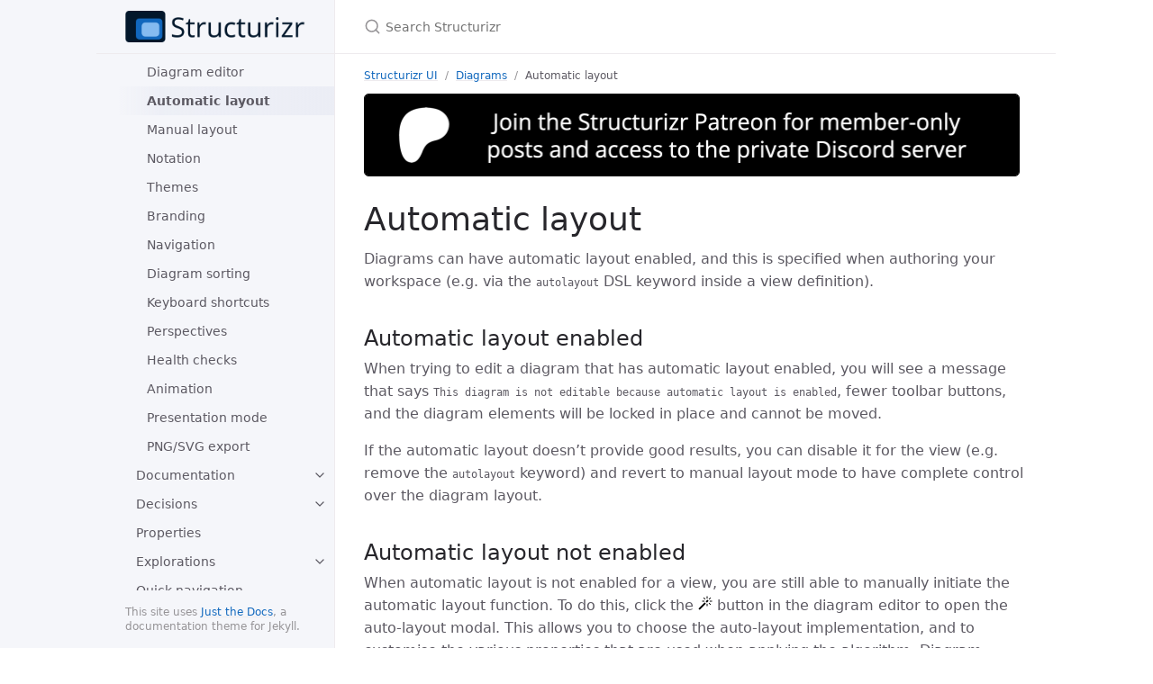

--- FILE ---
content_type: text/html; charset=utf-8
request_url: https://docs.structurizr.com/ui/diagrams/automatic-layout
body_size: 5539
content:
<!DOCTYPE html> <html lang="en-US"> <head> <meta charset="UTF-8"> <meta http-equiv="X-UA-Compatible" content="IE=Edge"> <link rel="stylesheet" href="/assets/css/just-the-docs-default.css"> <style type="text/css"> .site-nav > .nav-list:nth-child(1):not(.nav-category-list) > .nav-list-item:not(.external):nth-child(13) > .nav-list > .nav-list-item:nth-child(1) > .nav-list > .nav-list-item:nth-child(12) > .nav-list-link { display: block; font-weight: 600; text-decoration: none; background-image: linear-gradient(-90deg, rgb(234.8, 236.82, 244.9) 0%, rgba(234.8, 236.82, 244.9, 0.8) 80%, rgba(234.8, 236.82, 244.9, 0) 100%); } .site-nav > .nav-list:nth-child(1):not(.nav-category-list) > .nav-list-item:not(.passive):nth-child(13) > .nav-list-expander svg, .site-nav > .nav-list:nth-child(1):not(.nav-category-list) > .nav-list-item:not(.passive):nth-child(13) > .nav-list > .nav-list-item:not(.passive):nth-child(1) > .nav-list-expander svg { transform: rotate(-90deg); } .site-nav > .nav-list:nth-child(1):not(.nav-category-list) > .nav-list-item:not(.passive):nth-child(13) > .nav-list, .site-nav > .nav-list:nth-child(1):not(.nav-category-list) > .nav-list-item:not(.passive):nth-child(13) > .nav-list > .nav-list-item:not(.passive):nth-child(1) > .nav-list { display: block; } .site-nav > .nav-category-list > .nav-list-item:not(.passive) > .nav-list-expander svg { transform: rotate(-90deg); } .site-nav > .nav-category-list > .nav-list-item:not(.passive) > .nav-list { display: block; } </style> <script src="/assets/js/vendor/lunr.min.js"></script> <script src="/assets/js/just-the-docs.js"></script> <meta name="viewport" content="width=device-width, initial-scale=1"> <link rel="icon" href="/assets/images/favicon.ico" type="image/x-icon"> <!-- Begin Jekyll SEO tag v2.8.0 --> <title>Automatic layout | Structurizr</title> <meta name="generator" content="Jekyll v4.3.4" /> <meta property="og:title" content="Automatic layout" /> <meta property="og:locale" content="en_US" /> <meta name="description" content="Documentation for the Structurizr tooling." /> <meta property="og:description" content="Documentation for the Structurizr tooling." /> <link rel="canonical" href="https://docs.structurizr.com/ui/diagrams/automatic-layout" /> <meta property="og:url" content="https://docs.structurizr.com/ui/diagrams/automatic-layout" /> <meta property="og:site_name" content="Structurizr" /> <meta property="og:type" content="website" /> <meta name="twitter:card" content="summary" /> <meta property="twitter:title" content="Automatic layout" /> <script type="application/ld+json"> {"@context":"https://schema.org","@type":"WebPage","description":"Documentation for the Structurizr tooling.","headline":"Automatic layout","publisher":{"@type":"Organization","logo":{"@type":"ImageObject","url":"https://docs.structurizr.com/assets/images/structurizr-banner.png"}},"url":"https://docs.structurizr.com/ui/diagrams/automatic-layout"}</script> <!-- End Jekyll SEO tag --> </head> <body> <a class="skip-to-main" href="#main-content">Skip to main content</a> <svg xmlns="http://www.w3.org/2000/svg" class="d-none"> <symbol id="svg-link" viewBox="0 0 24 24"> <title>Link</title> <svg xmlns="http://www.w3.org/2000/svg" width="24" height="24" viewBox="0 0 24 24" fill="none" stroke="currentColor" stroke-width="2" stroke-linecap="round" stroke-linejoin="round" class="feather feather-link"> <path d="M10 13a5 5 0 0 0 7.54.54l3-3a5 5 0 0 0-7.07-7.07l-1.72 1.71"></path><path d="M14 11a5 5 0 0 0-7.54-.54l-3 3a5 5 0 0 0 7.07 7.07l1.71-1.71"></path> </svg> </symbol> <symbol id="svg-menu" viewBox="0 0 24 24"> <title>Menu</title> <svg xmlns="http://www.w3.org/2000/svg" width="24" height="24" viewBox="0 0 24 24" fill="none" stroke="currentColor" stroke-width="2" stroke-linecap="round" stroke-linejoin="round" class="feather feather-menu"> <line x1="3" y1="12" x2="21" y2="12"></line><line x1="3" y1="6" x2="21" y2="6"></line><line x1="3" y1="18" x2="21" y2="18"></line> </svg> </symbol> <symbol id="svg-arrow-right" viewBox="0 0 24 24"> <title>Expand</title> <svg xmlns="http://www.w3.org/2000/svg" width="24" height="24" viewBox="0 0 24 24" fill="none" stroke="currentColor" stroke-width="2" stroke-linecap="round" stroke-linejoin="round" class="feather feather-chevron-right"> <polyline points="9 18 15 12 9 6"></polyline> </svg> </symbol> <!-- Feather. MIT License: https://github.com/feathericons/feather/blob/master/LICENSE --> <symbol id="svg-external-link" width="24" height="24" viewBox="0 0 24 24" fill="none" stroke="currentColor" stroke-width="2" stroke-linecap="round" stroke-linejoin="round" class="feather feather-external-link"> <title id="svg-external-link-title">(external link)</title> <path d="M18 13v6a2 2 0 0 1-2 2H5a2 2 0 0 1-2-2V8a2 2 0 0 1 2-2h6"></path><polyline points="15 3 21 3 21 9"></polyline><line x1="10" y1="14" x2="21" y2="3"></line> </symbol> <symbol id="svg-doc" viewBox="0 0 24 24"> <title>Document</title> <svg xmlns="http://www.w3.org/2000/svg" width="24" height="24" viewBox="0 0 24 24" fill="none" stroke="currentColor" stroke-width="2" stroke-linecap="round" stroke-linejoin="round" class="feather feather-file"> <path d="M13 2H6a2 2 0 0 0-2 2v16a2 2 0 0 0 2 2h12a2 2 0 0 0 2-2V9z"></path><polyline points="13 2 13 9 20 9"></polyline> </svg> </symbol> <symbol id="svg-search" viewBox="0 0 24 24"> <title>Search</title> <svg xmlns="http://www.w3.org/2000/svg" width="24" height="24" viewBox="0 0 24 24" fill="none" stroke="currentColor" stroke-width="2" stroke-linecap="round" stroke-linejoin="round" class="feather feather-search"> <circle cx="11" cy="11" r="8"></circle><line x1="21" y1="21" x2="16.65" y2="16.65"></line> </svg> </symbol> <!-- Bootstrap Icons. MIT License: https://github.com/twbs/icons/blob/main/LICENSE.md --> <symbol id="svg-copy" viewBox="0 0 16 16"> <title>Copy</title> <svg xmlns="http://www.w3.org/2000/svg" width="16" height="16" fill="currentColor" class="bi bi-clipboard" viewBox="0 0 16 16"> <path d="M4 1.5H3a2 2 0 0 0-2 2V14a2 2 0 0 0 2 2h10a2 2 0 0 0 2-2V3.5a2 2 0 0 0-2-2h-1v1h1a1 1 0 0 1 1 1V14a1 1 0 0 1-1 1H3a1 1 0 0 1-1-1V3.5a1 1 0 0 1 1-1h1v-1z"/> <path d="M9.5 1a.5.5 0 0 1 .5.5v1a.5.5 0 0 1-.5.5h-3a.5.5 0 0 1-.5-.5v-1a.5.5 0 0 1 .5-.5h3zm-3-1A1.5 1.5 0 0 0 5 1.5v1A1.5 1.5 0 0 0 6.5 4h3A1.5 1.5 0 0 0 11 2.5v-1A1.5 1.5 0 0 0 9.5 0h-3z"/> </svg> </symbol> <symbol id="svg-copied" viewBox="0 0 16 16"> <title>Copied</title> <svg xmlns="http://www.w3.org/2000/svg" width="16" height="16" fill="currentColor" class="bi bi-clipboard-check-fill" viewBox="0 0 16 16"> <path d="M6.5 0A1.5 1.5 0 0 0 5 1.5v1A1.5 1.5 0 0 0 6.5 4h3A1.5 1.5 0 0 0 11 2.5v-1A1.5 1.5 0 0 0 9.5 0h-3Zm3 1a.5.5 0 0 1 .5.5v1a.5.5 0 0 1-.5.5h-3a.5.5 0 0 1-.5-.5v-1a.5.5 0 0 1 .5-.5h3Z"/> <path d="M4 1.5H3a2 2 0 0 0-2 2V14a2 2 0 0 0 2 2h10a2 2 0 0 0 2-2V3.5a2 2 0 0 0-2-2h-1v1A2.5 2.5 0 0 1 9.5 5h-3A2.5 2.5 0 0 1 4 2.5v-1Zm6.854 7.354-3 3a.5.5 0 0 1-.708 0l-1.5-1.5a.5.5 0 0 1 .708-.708L7.5 10.793l2.646-2.647a.5.5 0 0 1 .708.708Z"/> </svg> </symbol> </svg> <div class="side-bar"> <div class="site-header" role="banner"> <a href="/" class="site-title lh-tight"> <div class="site-logo" role="img" aria-label="Structurizr"></div> </a> <button id="menu-button" class="site-button btn-reset" aria-label="Toggle menu" aria-pressed="false"> <svg viewBox="0 0 24 24" class="icon" aria-hidden="true"><use xlink:href="#svg-menu"></use></svg> </button> </div> <nav aria-label="Main" id="site-nav" class="site-nav"> <ul class="nav-list"><li class="nav-list-item"><a href="/" class="nav-list-link">Home</a></li><li class="nav-list-item"><a href="/quickstart" class="nav-list-link">Quickstart</a></li><li class="nav-list-item"><a href="/products" class="nav-list-link">Products</a></li><li class="nav-list-item"><a href="/community" class="nav-list-link">Community tooling</a></li><li class="nav-list-item"><button class="nav-list-expander btn-reset" aria-label="toggle items in Workspaces category" aria-pressed="false"> <svg viewBox="0 0 24 24" aria-hidden="true"><use xlink:href="#svg-arrow-right"></use></svg> </button><a href="/workspaces" class="nav-list-link">Workspaces</a><ul class="nav-list"><li class="nav-list-item"><a href="/workspaces/scope" class="nav-list-link">Scope</a></li><li class="nav-list-item"><a href="/workspaces/inspections" class="nav-list-link">Inspections</a></li></ul></li><li class="nav-list-item"><button class="nav-list-expander btn-reset" aria-label="toggle items in Usage and Workflow category" aria-pressed="false"> <svg viewBox="0 0 24 24" aria-hidden="true"><use xlink:href="#svg-arrow-right"></use></svg> </button><a href="/usage" class="nav-list-link">Usage and Workflow</a><ul class="nav-list"><li class="nav-list-item"><a href="/usage/workflow" class="nav-list-link">Recommended workflow</a></li><li class="nav-list-item"><a href="/usage/authoring" class="nav-list-link">Authoring</a></li><li class="nav-list-item"><a href="/usage/rendering" class="nav-list-link">Rendering</a></li><li class="nav-list-item"><a href="/usage/team" class="nav-list-link">Team</a></li><li class="nav-list-item"><a href="/usage/enterprise" class="nav-list-link">Enterprise</a></li></ul></li><li class="nav-list-item"><button class="nav-list-expander btn-reset" aria-label="toggle items in Structurizr DSL category" aria-pressed="false"> <svg viewBox="0 0 24 24" aria-hidden="true"><use xlink:href="#svg-arrow-right"></use></svg> </button><a href="/dsl" class="nav-list-link">Structurizr DSL</a><ul class="nav-list"><li class="nav-list-item"><a href="/dsl/example" class="nav-list-link">Example</a></li><li class="nav-list-item"><a href="/dsl/tutorial" class="nav-list-link">Tutorial</a></li><li class="nav-list-item"><a href="/dsl/basics" class="nav-list-link">Basics</a></li><li class="nav-list-item"><a href="/dsl/defaults" class="nav-list-link">Defaults</a></li><li class="nav-list-item"><a href="/dsl/identifiers" class="nav-list-link">Identifiers</a></li><li class="nav-list-item"><a href="/dsl/archetypes" class="nav-list-link">Archetypes</a></li><li class="nav-list-item"><a href="/dsl/implied-relationships" class="nav-list-link">Implied relationships</a></li><li class="nav-list-item"><a href="/dsl/expressions" class="nav-list-link">Expressions</a></li><li class="nav-list-item"><a href="/dsl/includes" class="nav-list-link">Includes</a></li><li class="nav-list-item"><a href="/dsl/workspace-extension" class="nav-list-link">Workspace extension</a></li><li class="nav-list-item"><a href="/dsl/docs" class="nav-list-link">Markdown/Asciidoc documentation</a></li><li class="nav-list-item"><a href="/dsl/adrs" class="nav-list-link">Architecture Decision Records (ADRs)</a></li><li class="nav-list-item"><a href="/dsl/scripts" class="nav-list-link">Scripts</a></li><li class="nav-list-item"><button class="nav-list-expander btn-reset" aria-label="toggle items in Plugins category" aria-pressed="false"> <svg viewBox="0 0 24 24" aria-hidden="true"><use xlink:href="#svg-arrow-right"></use></svg> </button><a href="/dsl/plugins" class="nav-list-link">Plugins</a><ul class="nav-list"><li class="nav-list-item"> <a href="/dsl/plugins/plantuml" class="nav-list-link">PlantUML</a> </li><li class="nav-list-item"> <a href="/dsl/plugins/mermaid" class="nav-list-link">Mermaid</a> </li></ul></li><li class="nav-list-item"><a href="/dsl/language" class="nav-list-link">Language reference</a></li><li class="nav-list-item"><a href="/dsl/faq" class="nav-list-link">FAQ</a></li><li class="nav-list-item"><button class="nav-list-expander btn-reset" aria-label="toggle items in Cookbook category" aria-pressed="false"> <svg viewBox="0 0 24 24" aria-hidden="true"><use xlink:href="#svg-arrow-right"></use></svg> </button><a href="/dsl/cookbook/" class="nav-list-link">Cookbook</a><ul class="nav-list"><li class="nav-list-item"> <a href="/dsl/cookbook/amazon-web-services/" class="nav-list-link">Amazon Web Services</a> </li><li class="nav-list-item"> <a href="/dsl/cookbook/bulk-operations-elements" class="nav-list-link">Bulk operations - elements</a> </li><li class="nav-list-item"> <a href="/dsl/cookbook/component-view/" class="nav-list-link">Component view</a> </li><li class="nav-list-item"> <a href="/dsl/cookbook/container-view/" class="nav-list-link">Container view</a> </li><li class="nav-list-item"> <a href="/dsl/cookbook/container-view-multiple-software-systems/" class="nav-list-link">Container view (for multiple software systems)</a> </li><li class="nav-list-item"> <a href="/dsl/cookbook/custom-elements/" class="nav-list-link">Custom elements</a> </li><li class="nav-list-item"> <a href="/dsl/cookbook/custom-view/" class="nav-list-link">Custom view</a> </li><li class="nav-list-item"> <a href="/dsl/cookbook/dsl-and-code/" class="nav-list-link">DSL and code</a> </li><li class="nav-list-item"> <a href="/dsl/cookbook/deployment-groups/" class="nav-list-link">Deployment groups</a> </li><li class="nav-list-item"> <a href="/dsl/cookbook/deployment-view/" class="nav-list-link">Deployment view</a> </li><li class="nav-list-item"> <a href="/dsl/cookbook/dynamic-view/" class="nav-list-link">Dynamic view</a> </li><li class="nav-list-item"> <a href="/dsl/cookbook/dynamic-view-parallel/" class="nav-list-link">Dynamic view (with parallel sequences)</a> </li><li class="nav-list-item"> <a href="/dsl/cookbook/element-styles/" class="nav-list-link">Element styles</a> </li><li class="nav-list-item"> <a href="/dsl/cookbook/filtered-view/" class="nav-list-link">Filtered view</a> </li><li class="nav-list-item"> <a href="/dsl/cookbook/groups/" class="nav-list-link">Groups</a> </li><li class="nav-list-item"> <a href="/dsl/cookbook/image-view/" class="nav-list-link">Image view</a> </li><li class="nav-list-item"> <a href="/dsl/cookbook/implied-relationships/" class="nav-list-link">Implied relationships</a> </li><li class="nav-list-item"> <a href="/dsl/cookbook/perspectives/" class="nav-list-link">Perspectives</a> </li><li class="nav-list-item"> <a href="/dsl/cookbook/relationship-styles/" class="nav-list-link">Relationship styles</a> </li><li class="nav-list-item"> <a href="/dsl/cookbook/scripts/" class="nav-list-link">Scripts</a> </li><li class="nav-list-item"> <a href="/dsl/cookbook/shared-components/" class="nav-list-link">Shared components</a> </li><li class="nav-list-item"> <a href="/dsl/cookbook/system-context-view/" class="nav-list-link">System context view</a> </li><li class="nav-list-item"> <a href="/dsl/cookbook/themes/" class="nav-list-link">Themes</a> </li><li class="nav-list-item"> <a href="/dsl/cookbook/workspace/" class="nav-list-link">Workspace</a> </li><li class="nav-list-item"> <a href="/dsl/cookbook/workspace-extension/" class="nav-list-link">Workspace extension</a> </li></ul></li></ul></li><li class="nav-list-item"><button class="nav-list-expander btn-reset" aria-label="toggle items in Structurizr for Java category" aria-pressed="false"> <svg viewBox="0 0 24 24" aria-hidden="true"><use xlink:href="#svg-arrow-right"></use></svg> </button><a href="/java" class="nav-list-link">Structurizr for Java</a><ul class="nav-list"><li class="nav-list-item"><a href="/java/getting-started" class="nav-list-link">Getting started</a></li><li class="nav-list-item"><a href="/java/workspace-api" class="nav-list-link">Workspace API client</a></li><li class="nav-list-item"><a href="/java/implied-relationships" class="nav-list-link">Implied relationships</a></li><li class="nav-list-item"><button class="nav-list-expander btn-reset" aria-label="toggle items in Component finder category" aria-pressed="false"> <svg viewBox="0 0 24 24" aria-hidden="true"><use xlink:href="#svg-arrow-right"></use></svg> </button><a href="/java/component" class="nav-list-link">Component finder</a><ul class="nav-list"><li class="nav-list-item"> <a href="/java/component/introduction" class="nav-list-link">Introduction</a> </li></ul></li><li class="nav-list-item"><a href="/java/building" class="nav-list-link">Building from source</a></li><li class="nav-list-item"><a href="/java/faq" class="nav-list-link">FAQ</a></li></ul></li><li class="nav-list-item"><button class="nav-list-expander btn-reset" aria-label="toggle items in Structurizr Lite category" aria-pressed="false"> <svg viewBox="0 0 24 24" aria-hidden="true"><use xlink:href="#svg-arrow-right"></use></svg> </button><a href="/lite" class="nav-list-link">Structurizr Lite</a><ul class="nav-list"><li class="nav-list-item"><a href="/lite/quickstart" class="nav-list-link">Quickstart</a></li><li class="nav-list-item"><a href="/lite/installation" class="nav-list-link">Installation</a></li><li class="nav-list-item"><a href="/lite/usage" class="nav-list-link">Usage</a></li><li class="nav-list-item"><a href="/lite/workflow" class="nav-list-link">Workflow</a></li><li class="nav-list-item"><a href="/lite/building" class="nav-list-link">Building from source</a></li><li class="nav-list-item"><a href="/lite/faq" class="nav-list-link">FAQ</a></li><li class="nav-list-item"><a href="/lite/troubleshooting" class="nav-list-link">Troubleshooting</a></li></ul></li><li class="nav-list-item"><button class="nav-list-expander btn-reset" aria-label="toggle items in Structurizr on-premises category" aria-pressed="false"> <svg viewBox="0 0 24 24" aria-hidden="true"><use xlink:href="#svg-arrow-right"></use></svg> </button><a href="/onpremises" class="nav-list-link">Structurizr on-premises</a><ul class="nav-list"><li class="nav-list-item"><a href="/onpremises/quickstart" class="nav-list-link">Quickstart</a></li><li class="nav-list-item"><a href="/onpremises/installation" class="nav-list-link">Installation</a></li><li class="nav-list-item"><a href="/onpremises/usage" class="nav-list-link">Usage</a></li><li class="nav-list-item"><a href="/onpremises/configuration" class="nav-list-link">Configuration</a></li><li class="nav-list-item"><a href="/onpremises/customisation" class="nav-list-link">Customisation</a></li><li class="nav-list-item"><button class="nav-list-expander btn-reset" aria-label="toggle items in Authentication category" aria-pressed="false"> <svg viewBox="0 0 24 24" aria-hidden="true"><use xlink:href="#svg-arrow-right"></use></svg> </button><a href="/onpremises/authentication" class="nav-list-link">Authentication</a><ul class="nav-list"><li class="nav-list-item"> <a href="/onpremises/authentication/file" class="nav-list-link">File</a> </li><li class="nav-list-item"> <a href="/onpremises/authentication/ldap" class="nav-list-link">LDAP</a> </li><li class="nav-list-item"> <a href="/onpremises/authentication/saml" class="nav-list-link">SAML</a> </li></ul></li><li class="nav-list-item"><a href="/onpremises/role-based-access" class="nav-list-link">Role-based access</a></li><li class="nav-list-item"><a href="/onpremises/http-sessions" class="nav-list-link">HTTP sessions</a></li><li class="nav-list-item"><a href="/onpremises/data-storage" class="nav-list-link">Data storage</a></li><li class="nav-list-item"><a href="/onpremises/workspace-versioning" class="nav-list-link">Workspace versioning</a></li><li class="nav-list-item"><a href="/onpremises/workspace-branches" class="nav-list-link">Workspace branches</a></li><li class="nav-list-item"><a href="/onpremises/workspace-api" class="nav-list-link">Workspace API</a></li><li class="nav-list-item"><a href="/onpremises/admin-api" class="nav-list-link">Admin API</a></li><li class="nav-list-item"><a href="/onpremises/embed" class="nav-list-link">Embedding diagrams</a></li><li class="nav-list-item"><a href="/onpremises/diagram-review" class="nav-list-link">Diagram review</a></li><li class="nav-list-item"><a href="/onpremises/building" class="nav-list-link">Building from source</a></li><li class="nav-list-item"><a href="/onpremises/faq" class="nav-list-link">FAQ</a></li><li class="nav-list-item"><a href="/onpremises/troubleshooting" class="nav-list-link">Troubleshooting</a></li></ul></li><li class="nav-list-item"><button class="nav-list-expander btn-reset" aria-label="toggle items in Structurizr cloud service category" aria-pressed="false"> <svg viewBox="0 0 24 24" aria-hidden="true"><use xlink:href="#svg-arrow-right"></use></svg> </button><a href="/cloud" class="nav-list-link">Structurizr cloud service</a><ul class="nav-list"><li class="nav-list-item"><a href="/cloud/quickstart" class="nav-list-link">Quickstart</a></li><li class="nav-list-item"><a href="/cloud/workspace-settings" class="nav-list-link">Workspace settings</a></li><li class="nav-list-item"><a href="/cloud/workspace-visibility" class="nav-list-link">Workspace visibility</a></li><li class="nav-list-item"><a href="/cloud/role-based-access" class="nav-list-link">Role-based access</a></li><li class="nav-list-item"><a href="/cloud/client-side-encryption" class="nav-list-link">Client-side encryption</a></li><li class="nav-list-item"><a href="/cloud/ip-address-restrictions" class="nav-list-link">IP address restrictions</a></li><li class="nav-list-item"><a href="/cloud/workspace-branches" class="nav-list-link">Workspace branches</a></li><li class="nav-list-item"><a href="/cloud/workspace-versioning" class="nav-list-link">Workspace versioning</a></li><li class="nav-list-item"><a href="/cloud/workspace-locking" class="nav-list-link">Workspace locking</a></li><li class="nav-list-item"><a href="/cloud/workspace-api" class="nav-list-link">Workspace API</a></li><li class="nav-list-item"><a href="/cloud/admin-api" class="nav-list-link">Admin API</a></li><li class="nav-list-item"><a href="/cloud/embed" class="nav-list-link">Embedding diagrams</a></li><li class="nav-list-item"><a href="/cloud/notion" class="nav-list-link">Notion</a></li><li class="nav-list-item"><a href="/cloud/slack" class="nav-list-link">Slack</a></li><li class="nav-list-item"><a href="/cloud/diagram-review" class="nav-list-link">Diagram review</a></li></ul></li><li class="nav-list-item"><button class="nav-list-expander btn-reset" aria-label="toggle items in Structurizr static site category" aria-pressed="false"> <svg viewBox="0 0 24 24" aria-hidden="true"><use xlink:href="#svg-arrow-right"></use></svg> </button><a href="/static" class="nav-list-link">Structurizr static site</a><ul class="nav-list"><li class="nav-list-item"><a href="/static/generating" class="nav-list-link">Generating a static site</a></li><li class="nav-list-item"><a href="/static/embed" class="nav-list-link">Embedding diagrams</a></li></ul></li><li class="nav-list-item"><button class="nav-list-expander btn-reset" aria-label="toggle items in Structurizr UI category" aria-pressed="false"> <svg viewBox="0 0 24 24" aria-hidden="true"><use xlink:href="#svg-arrow-right"></use></svg> </button><a href="/ui" class="nav-list-link">Structurizr UI</a><ul class="nav-list"><li class="nav-list-item"><button class="nav-list-expander btn-reset" aria-label="toggle items in Diagrams category" aria-pressed="false"> <svg viewBox="0 0 24 24" aria-hidden="true"><use xlink:href="#svg-arrow-right"></use></svg> </button><a href="/ui/diagrams/" class="nav-list-link">Diagrams</a><ul class="nav-list"><li class="nav-list-item"> <a href="/ui/diagrams/system-landscape-view" class="nav-list-link">System landscape view</a> </li><li class="nav-list-item"> <a href="/ui/diagrams/system-context-view" class="nav-list-link">System context view</a> </li><li class="nav-list-item"> <a href="/ui/diagrams/container-view" class="nav-list-link">Container view</a> </li><li class="nav-list-item"> <a href="/ui/diagrams/component-view" class="nav-list-link">Component view</a> </li><li class="nav-list-item"> <a href="/ui/diagrams/code-view" class="nav-list-link">Code view</a> </li><li class="nav-list-item"> <a href="/ui/diagrams/image-view" class="nav-list-link">Image view</a> </li><li class="nav-list-item"> <a href="/ui/diagrams/dynamic-view" class="nav-list-link">Dynamic view</a> </li><li class="nav-list-item"> <a href="/ui/diagrams/deployment-view" class="nav-list-link">Deployment view</a> </li><li class="nav-list-item"> <a href="/ui/diagrams/filtered-view" class="nav-list-link">Filtered view</a> </li><li class="nav-list-item"> <a href="/ui/diagrams/custom-view" class="nav-list-link">Custom view</a> </li><li class="nav-list-item"> <a href="/ui/diagrams/editor" class="nav-list-link">Diagram editor</a> </li><li class="nav-list-item"> <a href="/ui/diagrams/automatic-layout" class="nav-list-link">Automatic layout</a> </li><li class="nav-list-item"> <a href="/ui/diagrams/manual-layout" class="nav-list-link">Manual layout</a> </li><li class="nav-list-item"> <a href="/ui/diagrams/notation" class="nav-list-link">Notation</a> </li><li class="nav-list-item"> <a href="/ui/diagrams/themes" class="nav-list-link">Themes</a> </li><li class="nav-list-item"> <a href="/ui/diagrams/branding" class="nav-list-link">Branding</a> </li><li class="nav-list-item"> <a href="/ui/diagrams/navigation" class="nav-list-link">Navigation</a> </li><li class="nav-list-item"> <a href="/ui/diagrams/sorting" class="nav-list-link">Diagram sorting</a> </li><li class="nav-list-item"> <a href="/ui/diagrams/keyboard-shortcuts" class="nav-list-link">Keyboard shortcuts</a> </li><li class="nav-list-item"> <a href="/ui/diagrams/perspectives" class="nav-list-link">Perspectives</a> </li><li class="nav-list-item"> <a href="/ui/diagrams/health-checks" class="nav-list-link">Health checks</a> </li><li class="nav-list-item"> <a href="/ui/diagrams/animation" class="nav-list-link">Animation</a> </li><li class="nav-list-item"> <a href="/ui/diagrams/presentation" class="nav-list-link">Presentation mode</a> </li><li class="nav-list-item"> <a href="/ui/diagrams/export" class="nav-list-link">PNG/SVG export</a> </li></ul></li><li class="nav-list-item"><button class="nav-list-expander btn-reset" aria-label="toggle items in Documentation category" aria-pressed="false"> <svg viewBox="0 0 24 24" aria-hidden="true"><use xlink:href="#svg-arrow-right"></use></svg> </button><a href="/ui/documentation/" class="nav-list-link">Documentation</a><ul class="nav-list"><li class="nav-list-item"> <a href="/ui/documentation/headings" class="nav-list-link">Headings and section numbers</a> </li><li class="nav-list-item"> <a href="/ui/documentation/diagrams" class="nav-list-link">Diagrams</a> </li><li class="nav-list-item"> <a href="/ui/documentation/images" class="nav-list-link">Images</a> </li><li class="nav-list-item"> <a href="/ui/documentation/branding" class="nav-list-link">Branding</a> </li><li class="nav-list-item"> <a href="/ui/documentation/export" class="nav-list-link">Export</a> </li></ul></li><li class="nav-list-item"><button class="nav-list-expander btn-reset" aria-label="toggle items in Decisions category" aria-pressed="false"> <svg viewBox="0 0 24 24" aria-hidden="true"><use xlink:href="#svg-arrow-right"></use></svg> </button><a href="/ui/decisions/" class="nav-list-link">Decisions</a><ul class="nav-list"></ul></li><li class="nav-list-item"><a href="/ui/properties" class="nav-list-link">Properties</a></li><li class="nav-list-item"><button class="nav-list-expander btn-reset" aria-label="toggle items in Explorations category" aria-pressed="false"> <svg viewBox="0 0 24 24" aria-hidden="true"><use xlink:href="#svg-arrow-right"></use></svg> </button><a href="/ui/explorations/" class="nav-list-link">Explorations</a><ul class="nav-list"></ul></li><li class="nav-list-item"><a href="/ui/quick-navigation" class="nav-list-link">Quick navigation</a></li><li class="nav-list-item"><a href="/ui/dark-mode" class="nav-list-link">Dark mode</a></li><li class="nav-list-item"><a href="/ui/scripting" class="nav-list-link">Scripting</a></li><li class="nav-list-item"><a href="/ui/faq" class="nav-list-link">FAQ</a></li></ul></li><li class="nav-list-item"><button class="nav-list-expander btn-reset" aria-label="toggle items in Structurizr CLI category" aria-pressed="false"> <svg viewBox="0 0 24 24" aria-hidden="true"><use xlink:href="#svg-arrow-right"></use></svg> </button><a href="/cli" class="nav-list-link">Structurizr CLI</a><ul class="nav-list"><li class="nav-list-item"><a href="/cli/installation" class="nav-list-link">Installation</a></li><li class="nav-list-item"><a href="/cli/push" class="nav-list-link">push</a></li><li class="nav-list-item"><a href="/cli/pull" class="nav-list-link">pull</a></li><li class="nav-list-item"><a href="/cli/lock" class="nav-list-link">lock</a></li><li class="nav-list-item"><a href="/cli/unlock" class="nav-list-link">unlock</a></li><li class="nav-list-item"><a href="/cli/export" class="nav-list-link">export</a></li><li class="nav-list-item"><a href="/cli/merge" class="nav-list-link">merge</a></li><li class="nav-list-item"><a href="/cli/list" class="nav-list-link">list</a></li><li class="nav-list-item"><a href="/cli/validate" class="nav-list-link">validate</a></li><li class="nav-list-item"><a href="/cli/inspect" class="nav-list-link">inspect</a></li><li class="nav-list-item"><a href="/cli/building" class="nav-list-link">Building from source</a></li></ul></li><li class="nav-list-item"><button class="nav-list-expander btn-reset" aria-label="toggle items in Exporters category" aria-pressed="false"> <svg viewBox="0 0 24 24" aria-hidden="true"><use xlink:href="#svg-arrow-right"></use></svg> </button><a href="/export" class="nav-list-link">Exporters</a><ul class="nav-list"><li class="nav-list-item"><a href="/export/comparison" class="nav-list-link">Comparison</a></li><li class="nav-list-item"><a href="/export/plantuml" class="nav-list-link">PlantUML</a></li><li class="nav-list-item"><a href="/export/mermaid" class="nav-list-link">Mermaid</a></li><li class="nav-list-item"><a href="/export/dot" class="nav-list-link">DOT</a></li><li class="nav-list-item"><a href="/export/websequencediagrams" class="nav-list-link">WebSequenceDiagrams</a></li><li class="nav-list-item"><a href="/export/ilograph" class="nav-list-link">Ilograph</a></li><li class="nav-list-item"><a href="/export/d2" class="nav-list-link">D2</a></li><li class="nav-list-item"><a href="/export/custom" class="nav-list-link">Custom exporters</a></li></ul></li><li class="nav-list-item"><a href="/contributing" class="nav-list-link">Contributing</a></li><li class="nav-list-item"><a href="/support" class="nav-list-link">Support</a></li></ul> <ul class="nav-list"><li class="nav-list-item external"> <a href="https://playground.structurizr.com" class="nav-list-link external"> Playground <svg viewBox="0 0 24 24" aria-labelledby="svg-external-link-title"><use xlink:href="#svg-external-link"></use></svg> </a> </li><li class="nav-list-item external"> <a href="https://patreon.com/structurizr" class="nav-list-link external"> Patreon <svg viewBox="0 0 24 24" aria-labelledby="svg-external-link-title"><use xlink:href="#svg-external-link"></use></svg> </a> </li></ul> </nav> <footer class="site-footer"> This site uses <a href="https://github.com/just-the-docs/just-the-docs">Just the Docs</a>, a documentation theme for Jekyll. </footer> </div> <div class="main" id="top"> <div id="main-header" class="main-header"> <div class="search" role="search"> <div class="search-input-wrap"> <input type="text" id="search-input" class="search-input" tabindex="0" placeholder="Search Structurizr" aria-label="Search Structurizr" autocomplete="off"> <label for="search-input" class="search-label"><svg viewBox="0 0 24 24" class="search-icon"><use xlink:href="#svg-search"></use></svg></label> </div> <div id="search-results" class="search-results"></div> </div> </div> <div class="main-content-wrap"> <nav aria-label="Breadcrumb" class="breadcrumb-nav"> <ol class="breadcrumb-nav-list"> <li class="breadcrumb-nav-list-item"><a href="/ui">Structurizr UI</a></li> <li class="breadcrumb-nav-list-item"><a href="/ui/diagrams/">Diagrams</a></li> <li class="breadcrumb-nav-list-item"><span>Automatic layout</span></li> </ol> </nav> <div id="main-content" class="main-content"> <main> <h1 id="automatic-layout"> <a href="#automatic-layout" class="anchor-heading" aria-labelledby="automatic-layout"><svg viewBox="0 0 16 16" aria-hidden="true"><use xlink:href="#svg-link"></use></svg></a> Automatic layout </h1> <p>Diagrams can have automatic layout enabled, and this is specified when authoring your workspace (e.g. via the <code class="language-plaintext highlighter-rouge">autolayout</code> DSL keyword inside a view definition).</p> <h2 id="automatic-layout-enabled"> <a href="#automatic-layout-enabled" class="anchor-heading" aria-labelledby="automatic-layout-enabled"><svg viewBox="0 0 16 16" aria-hidden="true"><use xlink:href="#svg-link"></use></svg></a> Automatic layout enabled </h2> <p>When trying to edit a diagram that has automatic layout enabled, you will see a message that says <code class="language-plaintext highlighter-rouge">This diagram is not editable because automatic layout is enabled</code>, fewer toolbar buttons, and the diagram elements will be locked in place and cannot be moved.</p> <p>If the automatic layout doesn’t provide good results, you can disable it for the view (e.g. remove the <code class="language-plaintext highlighter-rouge">autolayout</code> keyword) and revert to manual layout mode to have complete control over the diagram layout.</p> <h2 id="automatic-layout-not-enabled"> <a href="#automatic-layout-not-enabled" class="anchor-heading" aria-labelledby="automatic-layout-not-enabled"><svg viewBox="0 0 16 16" aria-hidden="true"><use xlink:href="#svg-link"></use></svg></a> Automatic layout not enabled </h2> <p>When automatic layout is not enabled for a view, you are still able to manually initiate the automatic layout function. To do this, click the <img src="../bootstrap-icons/magic.svg" alt="" /> button in the diagram editor to open the auto-layout modal. This allows you to choose the auto-layout implementation, and to customise the various properties that are used when applying the algorithm. Diagram elements are still movable manually after running auto-layout.</p> <h2 id="notes"> <a href="#notes" class="anchor-heading" aria-labelledby="notes"><svg viewBox="0 0 16 16" aria-hidden="true"><use xlink:href="#svg-link"></use></svg></a> Notes </h2> <ul> <li>You will need to install Graphviz on your computer if you are using the on-premises installation or Lite, and not using pre-built on-premises/Lite Docker images.</li> </ul> </main> <hr> <footer> <script src="https://simonbrown.je/js/ad.js"></script> <script> showAd('main-content'); </script> <div class="d-flex mt-2"> <p class="text-small text-grey-dk-000 mb-0"> <a href="https://github.com/structurizr/structurizr.github.io/tree/main/ui/diagrams/automatic-layout.md" id="edit-this-page">Edit this page on GitHub.</a> </p> </div> </footer> </div> </div> <div class="search-overlay"></div> </div> </body> </html>


--- FILE ---
content_type: text/css; charset=utf-8
request_url: https://docs.structurizr.com/assets/css/just-the-docs-default.css
body_size: 14811
content:
@charset "UTF-8";
.highlight,
pre.highlight {
  background: #f9f9f9;
  color: #383942;
}

.highlight pre {
  background: #f9f9f9;
}

.highlight .hll {
  background: #f9f9f9;
}

.highlight .c {
  color: #9fa0a6;
  font-style: italic;
}

.highlight .err {
  color: #fff;
  background-color: #e05151;
}

.highlight .k {
  color: #a625a4;
}

.highlight .l {
  color: #50a04f;
}

.highlight .n {
  color: #383942;
}

.highlight .o {
  color: #383942;
}

.highlight .p {
  color: #383942;
}

.highlight .cm {
  color: #9fa0a6;
  font-style: italic;
}

.highlight .cp {
  color: #9fa0a6;
  font-style: italic;
}

.highlight .c1 {
  color: #9fa0a6;
  font-style: italic;
}

.highlight .cs {
  color: #9fa0a6;
  font-style: italic;
}

.highlight .ge {
  font-style: italic;
}

.highlight .gs {
  font-weight: 700;
}

.highlight .kc {
  color: #a625a4;
}

.highlight .kd {
  color: #a625a4;
}

.highlight .kn {
  color: #a625a4;
}

.highlight .kp {
  color: #a625a4;
}

.highlight .kr {
  color: #a625a4;
}

.highlight .kt {
  color: #a625a4;
}

.highlight .ld {
  color: #50a04f;
}

.highlight .m {
  color: #b66a00;
}

.highlight .s {
  color: #50a04f;
}

.highlight .na {
  color: #b66a00;
}

.highlight .nb {
  color: #ca7601;
}

.highlight .nc {
  color: #ca7601;
}

.highlight .no {
  color: #ca7601;
}

.highlight .nd {
  color: #ca7601;
}

.highlight .ni {
  color: #ca7601;
}

.highlight .ne {
  color: #ca7601;
}

.highlight .nf {
  color: #383942;
}

.highlight .nl {
  color: #ca7601;
}

.highlight .nn {
  color: #383942;
}

.highlight .nx {
  color: #383942;
}

.highlight .py {
  color: #ca7601;
}

.highlight .nt {
  color: #e35549;
}

.highlight .nv {
  color: #ca7601;
}

.highlight .ow {
  font-weight: 700;
}

.highlight .w {
  color: #f8f8f2;
}

.highlight .mf {
  color: #b66a00;
}

.highlight .mh {
  color: #b66a00;
}

.highlight .mi {
  color: #b66a00;
}

.highlight .mo {
  color: #b66a00;
}

.highlight .sb {
  color: #50a04f;
}

.highlight .sc {
  color: #50a04f;
}

.highlight .sd {
  color: #50a04f;
}

.highlight .s2 {
  color: #50a04f;
}

.highlight .se {
  color: #50a04f;
}

.highlight .sh {
  color: #50a04f;
}

.highlight .si {
  color: #50a04f;
}

.highlight .sx {
  color: #50a04f;
}

.highlight .sr {
  color: #0083bb;
}

.highlight .s1 {
  color: #50a04f;
}

.highlight .ss {
  color: #0083bb;
}

.highlight .bp {
  color: #ca7601;
}

.highlight .vc {
  color: #ca7601;
}

.highlight .vg {
  color: #ca7601;
}

.highlight .vi {
  color: #e35549;
}

.highlight .il {
  color: #b66a00;
}

.highlight .gu {
  color: #75715e;
}

.highlight .gd {
  color: #e05151;
}

.highlight .gi {
  color: #43d089;
}

.highlight .language-json .w + .s2 {
  color: #e35549;
}

.highlight .language-json .kc {
  color: #0083bb;
}

/*! normalize.css v8.0.1 | MIT License | github.com/necolas/normalize.css */
/* Document
   ========================================================================== */
/**
 * 1. Correct the line height in all browsers.
 * 2. Prevent adjustments of font size after orientation changes in iOS.
 */
html {
  line-height: 1.15; /* 1 */
  -webkit-text-size-adjust: 100%; /* 2 */
}

/* Sections
   ========================================================================== */
/**
 * Remove the margin in all browsers.
 */
body {
  margin: 0;
}

/**
 * Render the `main` element consistently in IE.
 */
main {
  display: block;
}

/**
 * Correct the font size and margin on `h1` elements within `section` and
 * `article` contexts in Chrome, Firefox, and Safari.
 */
h1 {
  font-size: 2em;
  margin: 0.67em 0;
}

/* Grouping content
   ========================================================================== */
/**
 * 1. Add the correct box sizing in Firefox.
 * 2. Show the overflow in Edge and IE.
 */
hr {
  box-sizing: content-box; /* 1 */
  height: 0; /* 1 */
  overflow: visible; /* 2 */
}

/**
 * 1. Correct the inheritance and scaling of font size in all browsers.
 * 2. Correct the odd `em` font sizing in all browsers.
 */
pre {
  font-family: monospace, monospace; /* 1 */
  font-size: 1em; /* 2 */
}

/* Text-level semantics
   ========================================================================== */
/**
 * Remove the gray background on active links in IE 10.
 */
a {
  background-color: transparent;
}

/**
 * 1. Remove the bottom border in Chrome 57-
 * 2. Add the correct text decoration in Chrome, Edge, IE, Opera, and Safari.
 */
abbr[title] {
  border-bottom: none; /* 1 */
  text-decoration: underline; /* 2 */
  text-decoration: underline dotted; /* 2 */
}

/**
 * Add the correct font weight in Chrome, Edge, and Safari.
 */
b,
strong {
  font-weight: bolder;
}

/**
 * 1. Correct the inheritance and scaling of font size in all browsers.
 * 2. Correct the odd `em` font sizing in all browsers.
 */
code,
kbd,
samp {
  font-family: monospace, monospace; /* 1 */
  font-size: 1em; /* 2 */
}

/**
 * Add the correct font size in all browsers.
 */
small {
  font-size: 80%;
}

/**
 * Prevent `sub` and `sup` elements from affecting the line height in
 * all browsers.
 */
sub,
sup {
  font-size: 75%;
  line-height: 0;
  position: relative;
  vertical-align: baseline;
}

sub {
  bottom: -0.25em;
}

sup {
  top: -0.5em;
}

/* Embedded content
   ========================================================================== */
/**
 * Remove the border on images inside links in IE 10.
 */
img {
  border-style: none;
}

/* Forms
   ========================================================================== */
/**
 * 1. Change the font styles in all browsers.
 * 2. Remove the margin in Firefox and Safari.
 */
button,
input,
optgroup,
select,
textarea {
  font-family: inherit; /* 1 */
  font-size: 100%; /* 1 */
  line-height: 1.15; /* 1 */
  margin: 0; /* 2 */
}

/**
 * Show the overflow in IE.
 * 1. Show the overflow in Edge.
 */
button,
input {
  /* 1 */
  overflow: visible;
}

/**
 * Remove the inheritance of text transform in Edge, Firefox, and IE.
 * 1. Remove the inheritance of text transform in Firefox.
 */
button,
select {
  /* 1 */
  text-transform: none;
}

/**
 * Correct the inability to style clickable types in iOS and Safari.
 */
button,
[type=button],
[type=reset],
[type=submit] {
  -webkit-appearance: button;
}

/**
 * Remove the inner border and padding in Firefox.
 */
button::-moz-focus-inner,
[type=button]::-moz-focus-inner,
[type=reset]::-moz-focus-inner,
[type=submit]::-moz-focus-inner {
  border-style: none;
  padding: 0;
}

/**
 * Restore the focus styles unset by the previous rule.
 */
button:-moz-focusring,
[type=button]:-moz-focusring,
[type=reset]:-moz-focusring,
[type=submit]:-moz-focusring {
  outline: 1px dotted ButtonText;
}

/**
 * Correct the padding in Firefox.
 */
fieldset {
  padding: 0.35em 0.75em 0.625em;
}

/**
 * 1. Correct the text wrapping in Edge and IE.
 * 2. Correct the color inheritance from `fieldset` elements in IE.
 * 3. Remove the padding so developers are not caught out when they zero out
 *    `fieldset` elements in all browsers.
 */
legend {
  box-sizing: border-box; /* 1 */
  color: inherit; /* 2 */
  display: table; /* 1 */
  max-width: 100%; /* 1 */
  padding: 0; /* 3 */
  white-space: normal; /* 1 */
}

/**
 * Add the correct vertical alignment in Chrome, Firefox, and Opera.
 */
progress {
  vertical-align: baseline;
}

/**
 * Remove the default vertical scrollbar in IE 10+.
 */
textarea {
  overflow: auto;
}

/**
 * 1. Add the correct box sizing in IE 10.
 * 2. Remove the padding in IE 10.
 */
[type=checkbox],
[type=radio] {
  box-sizing: border-box; /* 1 */
  padding: 0; /* 2 */
}

/**
 * Correct the cursor style of increment and decrement buttons in Chrome.
 */
[type=number]::-webkit-inner-spin-button,
[type=number]::-webkit-outer-spin-button {
  height: auto;
}

/**
 * 1. Correct the odd appearance in Chrome and Safari.
 * 2. Correct the outline style in Safari.
 */
[type=search] {
  -webkit-appearance: textfield; /* 1 */
  outline-offset: -2px; /* 2 */
}

/**
 * Remove the inner padding in Chrome and Safari on macOS.
 */
[type=search]::-webkit-search-decoration {
  -webkit-appearance: none;
}

/**
 * 1. Correct the inability to style clickable types in iOS and Safari.
 * 2. Change font properties to `inherit` in Safari.
 */
::-webkit-file-upload-button {
  -webkit-appearance: button; /* 1 */
  font: inherit; /* 2 */
}

/* Interactive
   ========================================================================== */
/*
 * Add the correct display in Edge, IE 10+, and Firefox.
 */
details {
  display: block;
}

/*
 * Add the correct display in all browsers.
 */
summary {
  display: list-item;
}

/* Misc
   ========================================================================== */
/**
 * Add the correct display in IE 10+.
 */
template {
  display: none;
}

/**
 * Add the correct display in IE 10.
 */
[hidden] {
  display: none;
}

:root {
  color-scheme: light;
}

* {
  box-sizing: border-box;
}

html {
  font-size: 0.875rem !important;
}
@media (min-width: 31.25rem) {
  html {
    font-size: 1rem !important;
  }
}
html {
  scroll-behavior: smooth;
}

body {
  font-family: system-ui, -apple-system, blinkmacsystemfont, "Segoe UI", roboto, "Helvetica Neue", arial, sans-serif;
  font-size: inherit;
  line-height: 1.4;
  color: #5c5962;
  background-color: #fff;
  overflow-wrap: break-word;
}

ol,
ul,
dl,
pre,
address,
blockquote,
table,
div,
hr,
form,
fieldset,
noscript .table-wrapper {
  margin-top: 0;
}

h1,
h2,
h3,
h4,
h5,
h6,
#toctitle {
  margin-top: 0;
  margin-bottom: 1em;
  font-weight: 500;
  line-height: 1.25;
  color: #27262b;
}

p {
  margin-top: 1em;
  margin-bottom: 1em;
}

a {
  color: #1168BD;
  text-decoration: none;
}

a:not([class]) {
  text-decoration: underline;
  text-decoration-color: #eeebee;
  text-underline-offset: 2px;
}
a:not([class]):hover {
  text-decoration-color: rgba(17, 104, 189, 0.45);
}

code {
  font-family: "SFMono-Regular", menlo, consolas, monospace;
  font-size: 0.75em;
  line-height: 1.4;
}

figure,
pre {
  margin: 0;
}

li {
  margin: 0.25em 0;
}

img {
  max-width: 100%;
  height: auto;
}

hr {
  height: 1px;
  padding: 0;
  margin: 2rem 0;
  background-color: #eeebee;
  border: 0;
}

blockquote {
  margin: 10px 0;
  margin-block-start: 0;
  margin-inline-start: 0;
  padding-left: 1rem;
  border-left: 3px solid #eeebee;
}

.side-bar {
  z-index: 0;
  display: flex;
  flex-wrap: wrap;
  background-color: #f5f6fa;
}
@media (min-width: 50rem) {
  .side-bar {
    flex-flow: column nowrap;
    position: fixed;
    width: 15.5rem;
    height: 100%;
    border-right: 1px solid #eeebee;
    align-items: flex-end;
  }
}
@media (min-width: 66.5rem) {
  .side-bar {
    width: calc((100% - 66.5rem) / 2 + 16.5rem);
    min-width: 16.5rem;
  }
}

@media (min-width: 50rem) {
  .main {
    position: relative;
    max-width: 50rem;
    margin-left: 15.5rem;
  }
}
@media (min-width: 66.5rem) {
  .main {
    margin-left: max(16.5rem, (100% - 66.5rem) / 2 + 16.5rem);
  }
}

.main-content-wrap {
  padding-right: 1rem;
  padding-left: 1rem;
}
@media (min-width: 50rem) {
  .main-content-wrap {
    padding-right: 2rem;
    padding-left: 2rem;
  }
}
.main-content-wrap {
  padding-top: 1rem;
  padding-bottom: 1rem;
}
@media (min-width: 50rem) {
  .main-content-wrap {
    padding-top: 2rem;
    padding-bottom: 2rem;
  }
}

.main-header {
  z-index: 0;
  display: none;
  background-color: #f5f6fa;
}
@media (min-width: 50rem) {
  .main-header {
    display: flex;
    justify-content: space-between;
    height: 3.75rem;
    background-color: #fff;
    border-bottom: 1px solid #eeebee;
  }
}
.main-header.nav-open {
  display: block;
}
@media (min-width: 50rem) {
  .main-header.nav-open {
    display: flex;
  }
}

.site-nav,
.site-header,
.site-footer {
  width: 100%;
}
@media (min-width: 66.5rem) {
  .site-nav,
  .site-header,
  .site-footer {
    width: 16.5rem;
  }
}

.site-nav {
  display: none;
}
.site-nav.nav-open {
  display: block;
}
@media (min-width: 50rem) {
  .site-nav {
    display: block;
    padding-top: 3rem;
    padding-bottom: 1rem;
    overflow-y: auto;
    flex: 1 1 auto;
  }
}

.site-header {
  display: flex;
  min-height: 3.75rem;
  align-items: center;
}
@media (min-width: 50rem) {
  .site-header {
    height: 3.75rem;
    max-height: 3.75rem;
    border-bottom: 1px solid #eeebee;
  }
}

.site-title {
  padding-right: 1rem;
  padding-left: 1rem;
}
@media (min-width: 50rem) {
  .site-title {
    padding-right: 2rem;
    padding-left: 2rem;
  }
}
.site-title {
  flex-grow: 1;
  display: flex;
  height: 100%;
  align-items: center;
  padding-top: 0.75rem;
  padding-bottom: 0.75rem;
  color: #27262b;
  font-size: 1.125rem !important;
}
@media (min-width: 31.25rem) {
  .site-title {
    font-size: 1.5rem !important;
    line-height: 1.25;
  }
}
@media (min-width: 50rem) {
  .site-title {
    padding-top: 0.5rem;
    padding-bottom: 0.5rem;
  }
}

.site-logo {
  width: 100%;
  height: 100%;
  background-image: url("/assets/images/structurizr-banner.png");
  background-repeat: no-repeat;
  background-position: left center;
  background-size: contain;
}

.site-button {
  display: flex;
  height: 100%;
  padding: 1rem;
  align-items: center;
}

@media (min-width: 50rem) {
  .site-header .site-button {
    display: none;
  }
}
.site-title:hover {
  background-image: linear-gradient(-90deg, rgb(234.8, 236.82, 244.9) 0%, rgba(234.8, 236.82, 244.9, 0.8) 80%, rgba(234.8, 236.82, 244.9, 0) 100%);
}

.site-button:hover {
  background-image: linear-gradient(-90deg, rgb(234.8, 236.82, 244.9) 0%, rgba(234.8, 236.82, 244.9, 0.8) 100%);
}

body {
  position: relative;
  padding-bottom: 4rem;
  overflow-y: scroll;
}
@media (min-width: 50rem) {
  body {
    position: static;
    padding-bottom: 0;
  }
}

.site-footer {
  padding-right: 1rem;
  padding-left: 1rem;
}
@media (min-width: 50rem) {
  .site-footer {
    padding-right: 2rem;
    padding-left: 2rem;
  }
}
.site-footer {
  position: absolute;
  bottom: 0;
  left: 0;
  padding-top: 1rem;
  padding-bottom: 1rem;
  color: #959396;
  font-size: 0.6875rem !important;
}
@media (min-width: 31.25rem) {
  .site-footer {
    font-size: 0.75rem !important;
  }
}
@media (min-width: 50rem) {
  .site-footer {
    position: static;
    justify-self: end;
  }
}

.icon {
  width: 1.5rem;
  height: 1.5rem;
  color: #1168BD;
}

.main-content {
  line-height: 1.6;
}
.main-content ol,
.main-content ul,
.main-content dl,
.main-content pre,
.main-content address,
.main-content blockquote,
.main-content .table-wrapper {
  margin-top: 0.5em;
}
.main-content a {
  overflow: hidden;
  text-overflow: ellipsis;
}
.main-content ul,
.main-content ol {
  padding-left: 1.5em;
}
.main-content li .highlight {
  margin-top: 0.25rem;
}
.main-content ol {
  list-style-type: none;
  counter-reset: step-counter;
}
.main-content ol > li {
  position: relative;
}
.main-content ol > li::before {
  position: absolute;
  top: 0.2em;
  left: -1.6em;
  color: #959396;
  content: counter(step-counter);
  counter-increment: step-counter;
  font-size: 0.75rem !important;
}
@media (min-width: 31.25rem) {
  .main-content ol > li::before {
    font-size: 0.875rem !important;
  }
}
@media (min-width: 31.25rem) {
  .main-content ol > li::before {
    top: 0.11em;
  }
}
.main-content ol > li ol {
  counter-reset: sub-counter;
}
.main-content ol > li ol > li::before {
  content: counter(sub-counter, lower-alpha);
  counter-increment: sub-counter;
}
.main-content ul {
  list-style: none;
}
.main-content ul > li::before {
  position: absolute;
  margin-left: -1.4em;
  color: #959396;
  content: "•";
}
.main-content .task-list-item::before {
  content: "";
}
.main-content .task-list-item-checkbox {
  margin-right: 0.6em;
  margin-left: -1.4em;
}
.main-content hr + * {
  margin-top: 0;
}
.main-content h1:first-of-type {
  margin-top: 0.5em;
}
.main-content dl {
  display: grid;
  grid-template: auto/10em 1fr;
}
.main-content dt,
.main-content dd {
  margin: 0.25em 0;
}
.main-content dt {
  grid-column: 1;
  font-weight: 500;
  text-align: right;
}
.main-content dt::after {
  content: ":";
}
.main-content dd {
  grid-column: 2;
  margin-bottom: 0;
  margin-left: 1em;
}
.main-content dd blockquote:first-child,
.main-content dd div:first-child,
.main-content dd dl:first-child,
.main-content dd dt:first-child,
.main-content dd h1:first-child,
.main-content dd h2:first-child,
.main-content dd h3:first-child,
.main-content dd h4:first-child,
.main-content dd h5:first-child,
.main-content dd h6:first-child,
.main-content dd li:first-child,
.main-content dd ol:first-child,
.main-content dd p:first-child,
.main-content dd pre:first-child,
.main-content dd table:first-child,
.main-content dd ul:first-child,
.main-content dd .table-wrapper:first-child {
  margin-top: 0;
}
.main-content dd dl:first-child dt:first-child,
.main-content dd dl:first-child dd:nth-child(2),
.main-content ol dl:first-child dt:first-child,
.main-content ol dl:first-child dd:nth-child(2),
.main-content ul dl:first-child dt:first-child,
.main-content ul dl:first-child dd:nth-child(2) {
  margin-top: 0;
}
.main-content .anchor-heading {
  position: absolute;
  right: -1rem;
  width: 1.5rem;
  height: 100%;
  padding-right: 0.25rem;
  padding-left: 0.25rem;
  overflow: visible;
}
@media (min-width: 50rem) {
  .main-content .anchor-heading {
    right: auto;
    left: -1.5rem;
  }
}
.main-content .anchor-heading svg {
  display: inline-block;
  width: 100%;
  height: 100%;
  color: #1168BD;
  visibility: hidden;
}
.main-content .anchor-heading:hover svg,
.main-content .anchor-heading:focus svg,
.main-content h1:hover > .anchor-heading svg,
.main-content h2:hover > .anchor-heading svg,
.main-content h3:hover > .anchor-heading svg,
.main-content h4:hover > .anchor-heading svg,
.main-content h5:hover > .anchor-heading svg,
.main-content h6:hover > .anchor-heading svg {
  visibility: visible;
}
.main-content summary {
  cursor: pointer;
}
.main-content h1,
.main-content h2,
.main-content h3,
.main-content h4,
.main-content h5,
.main-content h6,
.main-content #toctitle {
  position: relative;
  margin-top: 1.5em;
  margin-bottom: 0.25em;
}
.main-content h1 + table,
.main-content h1 + .table-wrapper,
.main-content h1 + .code-example,
.main-content h1 + .highlighter-rouge,
.main-content h1 + .sectionbody .listingblock,
.main-content h2 + table,
.main-content h2 + .table-wrapper,
.main-content h2 + .code-example,
.main-content h2 + .highlighter-rouge,
.main-content h2 + .sectionbody .listingblock,
.main-content h3 + table,
.main-content h3 + .table-wrapper,
.main-content h3 + .code-example,
.main-content h3 + .highlighter-rouge,
.main-content h3 + .sectionbody .listingblock,
.main-content h4 + table,
.main-content h4 + .table-wrapper,
.main-content h4 + .code-example,
.main-content h4 + .highlighter-rouge,
.main-content h4 + .sectionbody .listingblock,
.main-content h5 + table,
.main-content h5 + .table-wrapper,
.main-content h5 + .code-example,
.main-content h5 + .highlighter-rouge,
.main-content h5 + .sectionbody .listingblock,
.main-content h6 + table,
.main-content h6 + .table-wrapper,
.main-content h6 + .code-example,
.main-content h6 + .highlighter-rouge,
.main-content h6 + .sectionbody .listingblock,
.main-content #toctitle + table,
.main-content #toctitle + .table-wrapper,
.main-content #toctitle + .code-example,
.main-content #toctitle + .highlighter-rouge,
.main-content #toctitle + .sectionbody .listingblock {
  margin-top: 1em;
}
.main-content h1 + p:not(.label),
.main-content h2 + p:not(.label),
.main-content h3 + p:not(.label),
.main-content h4 + p:not(.label),
.main-content h5 + p:not(.label),
.main-content h6 + p:not(.label),
.main-content #toctitle + p:not(.label) {
  margin-top: 0;
}
.main-content > h1:first-child,
.main-content > h2:first-child,
.main-content > h3:first-child,
.main-content > h4:first-child,
.main-content > h5:first-child,
.main-content > h6:first-child,
.main-content > .sect1:first-child > h2,
.main-content > .sect2:first-child > h3,
.main-content > .sect3:first-child > h4,
.main-content > .sect4:first-child > h5,
.main-content > .sect5:first-child > h6 {
  margin-top: 0.5rem;
}

.nav-list {
  padding: 0;
  margin-top: 0;
  margin-bottom: 0;
  list-style: none;
}
.nav-list .nav-list-item {
  font-size: 0.875rem !important;
}
@media (min-width: 31.25rem) {
  .nav-list .nav-list-item {
    font-size: 1rem !important;
  }
}
.nav-list .nav-list-item {
  position: relative;
  margin: 0;
}
@media (min-width: 50rem) {
  .nav-list .nav-list-item {
    font-size: 0.75rem !important;
  }
}
@media (min-width: 50rem) and (min-width: 31.25rem) {
  .nav-list .nav-list-item {
    font-size: 0.875rem !important;
  }
}
.nav-list .nav-list-item .nav-list-link {
  display: block;
  min-height: 3rem;
  padding-top: 0.25rem;
  padding-bottom: 0.25rem;
  line-height: 2.5rem;
  padding-right: 3rem;
  padding-left: 1rem;
}
@media (min-width: 50rem) {
  .nav-list .nav-list-item .nav-list-link {
    min-height: 2rem;
    line-height: 1.5rem;
    padding-right: 2rem;
    padding-left: 2rem;
  }
}
.nav-list .nav-list-item .nav-list-link.external > svg {
  width: 1rem;
  height: 1rem;
  vertical-align: text-bottom;
}
.nav-list .nav-list-item .nav-list-link.active {
  font-weight: 600;
  text-decoration: none;
}
.nav-list .nav-list-item .nav-list-link:hover, .nav-list .nav-list-item .nav-list-link.active {
  background-image: linear-gradient(-90deg, rgb(234.8, 236.82, 244.9) 0%, rgba(234.8, 236.82, 244.9, 0.8) 80%, rgba(234.8, 236.82, 244.9, 0) 100%);
}
.nav-list .nav-list-item .nav-list-expander {
  position: absolute;
  right: 0;
  width: 3rem;
  height: 3rem;
  padding: 0.75rem;
  color: #1168BD;
}
@media (min-width: 50rem) {
  .nav-list .nav-list-item .nav-list-expander {
    width: 2rem;
    height: 2rem;
    padding: 0.5rem;
  }
}
.nav-list .nav-list-item .nav-list-expander:hover {
  background-image: linear-gradient(-90deg, rgb(234.8, 236.82, 244.9) 0%, rgba(234.8, 236.82, 244.9, 0.8) 100%);
}
.nav-list .nav-list-item .nav-list-expander svg {
  transform: rotate(90deg);
}
.nav-list .nav-list-item > .nav-list {
  display: none;
  padding-left: 0.75rem;
  list-style: none;
}
.nav-list .nav-list-item > .nav-list .nav-list-item {
  position: relative;
}
.nav-list .nav-list-item > .nav-list .nav-list-item .nav-list-link {
  color: #5c5962;
}
.nav-list .nav-list-item > .nav-list .nav-list-item .nav-list-expander {
  color: #5c5962;
}
.nav-list .nav-list-item.active > .nav-list-expander svg {
  transform: rotate(-90deg);
}
.nav-list .nav-list-item.active > .nav-list {
  display: block;
}

.nav-category {
  padding: 0.5rem 1rem;
  font-weight: 600;
  text-align: start;
  text-transform: uppercase;
  border-bottom: 1px solid #eeebee;
  font-size: 0.6875rem !important;
}
@media (min-width: 31.25rem) {
  .nav-category {
    font-size: 0.75rem !important;
  }
}
@media (min-width: 50rem) {
  .nav-category {
    padding: 0.5rem 2rem;
    margin-top: 1rem;
    text-align: start;
  }
  .nav-category:first-child {
    margin-top: 0;
  }
}

.nav-list.nav-category-list > .nav-list-item {
  margin: 0;
}
.nav-list.nav-category-list > .nav-list-item > .nav-list {
  padding: 0;
}
.nav-list.nav-category-list > .nav-list-item > .nav-list > .nav-list-item > .nav-list-link {
  color: #1168BD;
}
.nav-list.nav-category-list > .nav-list-item > .nav-list > .nav-list-item > .nav-list-expander {
  color: #1168BD;
}

.aux-nav {
  height: 100%;
  overflow-x: auto;
  font-size: 0.6875rem !important;
}
@media (min-width: 31.25rem) {
  .aux-nav {
    font-size: 0.75rem !important;
  }
}
.aux-nav .aux-nav-list {
  display: flex;
  height: 100%;
  padding: 0;
  margin: 0;
  list-style: none;
}
.aux-nav .aux-nav-list-item {
  display: inline-block;
  height: 100%;
  padding: 0;
  margin: 0;
}
@media (min-width: 50rem) {
  .aux-nav {
    padding-right: 1rem;
  }
}

@media (min-width: 50rem) {
  .breadcrumb-nav {
    margin-top: -1rem;
  }
}

.breadcrumb-nav-list {
  padding-left: 0;
  margin-bottom: 0.75rem;
  list-style: none;
}

.breadcrumb-nav-list-item {
  display: table-cell;
  font-size: 0.6875rem !important;
}
@media (min-width: 31.25rem) {
  .breadcrumb-nav-list-item {
    font-size: 0.75rem !important;
  }
}
.breadcrumb-nav-list-item::before {
  display: none;
}
.breadcrumb-nav-list-item::after {
  display: inline-block;
  margin-right: 0.5rem;
  margin-left: 0.5rem;
  color: #959396;
  content: "/";
}
.breadcrumb-nav-list-item:last-child::after {
  content: "";
}

h1,
.text-alpha {
  font-size: 2rem !important;
  line-height: 1.25;
}
@media (min-width: 31.25rem) {
  h1,
  .text-alpha {
    font-size: 2.25rem !important;
  }
}
h1,
.text-alpha {
  font-weight: 300;
}

h2,
.text-beta,
#toctitle {
  font-size: 1.125rem !important;
}
@media (min-width: 31.25rem) {
  h2,
  .text-beta,
  #toctitle {
    font-size: 1.5rem !important;
    line-height: 1.25;
  }
}

h3,
.text-gamma {
  font-size: 1rem !important;
}
@media (min-width: 31.25rem) {
  h3,
  .text-gamma {
    font-size: 1.125rem !important;
  }
}

h4,
.text-delta {
  font-size: 0.6875rem !important;
}
@media (min-width: 31.25rem) {
  h4,
  .text-delta {
    font-size: 0.75rem !important;
  }
}
h4,
.text-delta {
  font-weight: 400;
  text-transform: uppercase;
  letter-spacing: 0.1em;
}

h4 code {
  text-transform: none;
}

h5,
.text-epsilon {
  font-size: 0.75rem !important;
}
@media (min-width: 31.25rem) {
  h5,
  .text-epsilon {
    font-size: 0.875rem !important;
  }
}

h6,
.text-zeta {
  font-size: 0.6875rem !important;
}
@media (min-width: 31.25rem) {
  h6,
  .text-zeta {
    font-size: 0.75rem !important;
  }
}

.text-small {
  font-size: 0.6875rem !important;
}
@media (min-width: 31.25rem) {
  .text-small {
    font-size: 0.75rem !important;
  }
}

.text-mono {
  font-family: "SFMono-Regular", menlo, consolas, monospace !important;
}

.text-left {
  text-align: left !important;
}

.text-center {
  text-align: center !important;
}

.text-right {
  text-align: right !important;
}

.label:not(g),
.label-blue:not(g) {
  display: inline-block;
  padding: 0.16em 0.56em;
  margin-right: 0.5rem;
  margin-left: 0.5rem;
  color: #fff;
  text-transform: uppercase;
  vertical-align: middle;
  background-color: #2869e6;
  font-size: 0.6875rem !important;
}
@media (min-width: 31.25rem) {
  .label:not(g),
  .label-blue:not(g) {
    font-size: 0.75rem !important;
  }
}
.label:not(g),
.label-blue:not(g) {
  border-radius: 12px;
}

.label-green:not(g) {
  background-color: #009c7b;
}

.label-purple:not(g) {
  background-color: #5e41d0;
}

.label-red:not(g) {
  background-color: #e94c4c;
}

.label-yellow:not(g) {
  color: #44434d;
  background-color: #f7d12e;
}

.btn {
  display: inline-block;
  box-sizing: border-box;
  padding: 0.3em 1em;
  margin: 0;
  font-family: inherit;
  font-size: inherit;
  font-weight: 500;
  line-height: 1.5;
  color: #1168BD;
  text-decoration: none;
  vertical-align: baseline;
  cursor: pointer;
  background-color: #f7f7f7;
  border-width: 0;
  border-radius: 4px;
  box-shadow: 0 1px 2px rgba(0, 0, 0, 0.12), 0 3px 10px rgba(0, 0, 0, 0.08);
  appearance: none;
}
.btn:focus {
  text-decoration: none;
  outline: none;
  box-shadow: 0 0 0 3px rgba(0, 0, 255, 0.25);
}
.btn:focus:hover, .btn.selected:focus {
  box-shadow: 0 0 0 3px rgba(0, 0, 255, 0.25);
}
.btn:hover, .btn.zeroclipboard-is-hover {
  color: rgb(16.1582524272, 98.8504854369, 179.6417475728);
}
.btn:hover, .btn:active, .btn.zeroclipboard-is-hover, .btn.zeroclipboard-is-active {
  text-decoration: none;
  background-color: rgb(244.45, 244.45, 244.45);
}
.btn:active, .btn.selected, .btn.zeroclipboard-is-active {
  background-color: rgb(239.35, 239.35, 239.35);
  background-image: none;
  box-shadow: inset 0 2px 4px rgba(0, 0, 0, 0.15);
}
.btn.selected:hover {
  background-color: rgb(207.25, 207.25, 207.25);
}
.btn:disabled, .btn:disabled:hover, .btn.disabled, .btn.disabled:hover {
  color: rgba(102, 102, 102, 0.5);
  cursor: default;
  background-color: rgba(229, 229, 229, 0.5);
  background-image: none;
  box-shadow: none;
}

.btn-outline {
  color: #1168BD;
  background: transparent;
  box-shadow: inset 0 0 0 2px #e6e1e8;
}
.btn-outline:hover, .btn-outline:active, .btn-outline.zeroclipboard-is-hover, .btn-outline.zeroclipboard-is-active {
  color: rgb(15.3165048544, 93.7009708738, 170.2834951456);
  text-decoration: none;
  background-color: transparent;
  box-shadow: inset 0 0 0 3px #e6e1e8;
}
.btn-outline:focus {
  text-decoration: none;
  outline: none;
  box-shadow: inset 0 0 0 2px #5c5962, 0 0 0 3px rgba(0, 0, 255, 0.25);
}
.btn-outline:focus:hover, .btn-outline.selected:focus {
  box-shadow: inset 0 0 0 2px #5c5962;
}

.btn-primary {
  color: #fff;
  background-color: rgb(87.0708860759, 56.8227848101, 205.9772151899);
  background-image: linear-gradient(rgb(111.3227848101, 85.4430379747, 213.0569620253), rgb(87.0708860759, 56.8227848101, 205.9772151899));
  box-shadow: 0 1px 3px rgba(0, 0, 0, 0.25), 0 4px 10px rgba(0, 0, 0, 0.12);
}
.btn-primary:hover, .btn-primary.zeroclipboard-is-hover {
  color: #fff;
  background-color: rgb(81.0025316456, 50.0936708861, 202.5063291139);
  background-image: linear-gradient(rgb(100.9291139241, 73.1772151899, 210.0227848101), rgb(81.0025316456, 50.0936708861, 202.5063291139));
}
.btn-primary:active, .btn-primary.selected, .btn-primary.zeroclipboard-is-active {
  background-color: rgb(79.3670886076, 49.082278481, 198.417721519);
  background-image: none;
  box-shadow: inset 0 2px 4px rgba(0, 0, 0, 0.15);
}
.btn-primary.selected:hover {
  background-color: rgb(71.1898734177, 44.0253164557, 177.9746835443);
}

.btn-purple {
  color: #fff;
  background-color: rgb(87.0708860759, 56.8227848101, 205.9772151899);
  background-image: linear-gradient(rgb(111.3227848101, 85.4430379747, 213.0569620253), rgb(87.0708860759, 56.8227848101, 205.9772151899));
  box-shadow: 0 1px 3px rgba(0, 0, 0, 0.25), 0 4px 10px rgba(0, 0, 0, 0.12);
}
.btn-purple:hover, .btn-purple.zeroclipboard-is-hover {
  color: #fff;
  background-color: rgb(81.0025316456, 50.0936708861, 202.5063291139);
  background-image: linear-gradient(rgb(100.9291139241, 73.1772151899, 210.0227848101), rgb(81.0025316456, 50.0936708861, 202.5063291139));
}
.btn-purple:active, .btn-purple.selected, .btn-purple.zeroclipboard-is-active {
  background-color: rgb(79.3670886076, 49.082278481, 198.417721519);
  background-image: none;
  box-shadow: inset 0 2px 4px rgba(0, 0, 0, 0.15);
}
.btn-purple.selected:hover {
  background-color: rgb(71.1898734177, 44.0253164557, 177.9746835443);
}

.btn-blue {
  color: #fff;
  background-color: rgb(34.0361111111, 126.1916666667, 249.7638888889);
  background-image: linear-gradient(rgb(68.9097222222, 146.5208333333, 250.5902777778), rgb(34.0361111111, 126.1916666667, 249.7638888889));
  box-shadow: 0 1px 3px rgba(0, 0, 0, 0.25), 0 4px 10px rgba(0, 0, 0, 0.12);
}
.btn-blue:hover, .btn-blue.zeroclipboard-is-hover {
  color: #fff;
  background-color: rgb(24.0722222222, 120.3833333333, 249.5277777778);
  background-image: linear-gradient(rgb(53.9638888889, 137.8083333333, 250.2361111111), rgb(24.0722222222, 120.3833333333, 249.5277777778));
}
.btn-blue:active, .btn-blue.selected, .btn-blue.zeroclipboard-is-active {
  background-color: rgb(19.0902777778, 117.4791666667, 249.4097222222);
  background-image: none;
  box-shadow: inset 0 2px 4px rgba(0, 0, 0, 0.15);
}
.btn-blue.selected:hover {
  background-color: rgb(5.625, 104.625, 237.375);
}

.btn-green {
  color: #fff;
  background-color: rgb(16.1242424242, 171.6757575758, 125.2);
  background-image: linear-gradient(rgb(19.1893939394, 204.3106060606, 149), rgb(16.1242424242, 171.6757575758, 125.2));
  box-shadow: 0 1px 3px rgba(0, 0, 0, 0.25), 0 4px 10px rgba(0, 0, 0, 0.12);
}
.btn-green:hover, .btn-green.zeroclipboard-is-hover {
  color: #fff;
  background-color: rgb(15.2484848485, 162.3515151515, 118.4);
  background-image: linear-gradient(rgb(17.8757575758, 190.3242424242, 138.8), rgb(15.2484848485, 162.3515151515, 118.4));
}
.btn-green:active, .btn-green.selected, .btn-green.zeroclipboard-is-active {
  background-color: rgb(14.8106060606, 157.6893939394, 115);
  background-image: none;
  box-shadow: inset 0 2px 4px rgba(0, 0, 0, 0.15);
}
.btn-green.selected:hover {
  background-color: rgb(12.6212121212, 134.3787878788, 98);
}

.btn-reset {
  background: none;
  border: none;
  margin: 0;
  text-align: inherit;
  font: inherit;
  border-radius: 0;
  appearance: none;
}

.search {
  position: relative;
  z-index: 2;
  flex-grow: 1;
  height: 4rem;
  padding: 0.5rem;
  transition: padding linear 200ms;
}
@media (min-width: 50rem) {
  .search {
    position: relative !important;
    width: auto !important;
    height: 100% !important;
    padding: 0;
    transition: none;
  }
}

.search-input-wrap {
  position: relative;
  z-index: 1;
  height: 3rem;
  overflow: hidden;
  border-radius: 4px;
  box-shadow: 0 1px 2px rgba(0, 0, 0, 0.12), 0 3px 10px rgba(0, 0, 0, 0.08);
  transition: height linear 200ms;
}
@media (min-width: 50rem) {
  .search-input-wrap {
    position: absolute;
    width: 100%;
    max-width: 33.5rem;
    height: 100% !important;
    border-radius: 0;
    box-shadow: none;
    transition: width ease 400ms;
  }
}

.search-input {
  position: absolute;
  width: 100%;
  height: 100%;
  padding: 0.5rem 1rem 0.5rem 2.5rem;
  font-size: 1rem;
  color: #5c5962;
  background-color: #fff;
  border-top: 0;
  border-right: 0;
  border-bottom: 0;
  border-left: 0;
  border-radius: 0;
}
@media (min-width: 50rem) {
  .search-input {
    padding: 0.5rem 1rem 0.5rem 3.5rem;
    font-size: 0.875rem;
    background-color: #fff;
    transition: padding-left linear 200ms;
  }
}
.search-input:focus {
  outline: 0;
}
.search-input:focus + .search-label .search-icon {
  color: #1168BD;
}

.search-label {
  position: absolute;
  display: flex;
  height: 100%;
  padding-left: 1rem;
}
@media (min-width: 50rem) {
  .search-label {
    padding-left: 2rem;
    transition: padding-left linear 200ms;
  }
}
.search-label .search-icon {
  width: 1.2rem;
  height: 1.2rem;
  align-self: center;
  color: #959396;
}

.search-results {
  position: absolute;
  left: 0;
  display: none;
  width: 100%;
  max-height: calc(100% - 4rem);
  overflow-y: auto;
  background-color: #fff;
  border-bottom-right-radius: 4px;
  border-bottom-left-radius: 4px;
  box-shadow: 0 1px 2px rgba(0, 0, 0, 0.12), 0 3px 10px rgba(0, 0, 0, 0.08);
}
@media (min-width: 50rem) {
  .search-results {
    top: 100%;
    width: 33.5rem;
    max-height: calc(100vh - 200%) !important;
  }
}

.search-results-list {
  padding-left: 0;
  margin-bottom: 0.25rem;
  list-style: none;
  font-size: 0.875rem !important;
}
@media (min-width: 31.25rem) {
  .search-results-list {
    font-size: 1rem !important;
  }
}
@media (min-width: 50rem) {
  .search-results-list {
    font-size: 0.75rem !important;
  }
}
@media (min-width: 50rem) and (min-width: 31.25rem) {
  .search-results-list {
    font-size: 0.875rem !important;
  }
}

.search-results-list-item {
  padding: 0;
  margin: 0;
}

.search-result {
  display: block;
  padding: 0.25rem 0.75rem;
}
.search-result:hover, .search-result.active {
  background-color: rgb(234.8, 236.82, 244.9);
}

.search-result-title {
  display: block;
  padding-top: 0.5rem;
  padding-bottom: 0.5rem;
}
@media (min-width: 31.25rem) {
  .search-result-title {
    display: inline-block;
    width: 40%;
    padding-right: 0.5rem;
    vertical-align: top;
  }
}

.search-result-doc {
  display: flex;
  align-items: center;
  word-wrap: break-word;
}
.search-result-doc.search-result-doc-parent {
  opacity: 0.5;
  font-size: 0.75rem !important;
}
@media (min-width: 31.25rem) {
  .search-result-doc.search-result-doc-parent {
    font-size: 0.875rem !important;
  }
}
@media (min-width: 50rem) {
  .search-result-doc.search-result-doc-parent {
    font-size: 0.6875rem !important;
  }
}
@media (min-width: 50rem) and (min-width: 31.25rem) {
  .search-result-doc.search-result-doc-parent {
    font-size: 0.75rem !important;
  }
}
.search-result-doc .search-result-icon {
  width: 1rem;
  height: 1rem;
  margin-right: 0.5rem;
  color: #1168BD;
  flex-shrink: 0;
}
.search-result-doc .search-result-doc-title {
  overflow: auto;
}

.search-result-section {
  margin-left: 1.5rem;
  word-wrap: break-word;
}

.search-result-rel-url {
  display: block;
  margin-left: 1.5rem;
  overflow: hidden;
  color: #959396;
  text-overflow: ellipsis;
  white-space: nowrap;
  font-size: 0.5625rem !important;
}
@media (min-width: 31.25rem) {
  .search-result-rel-url {
    font-size: 0.625rem !important;
  }
}

.search-result-previews {
  display: block;
  padding-top: 0.5rem;
  padding-bottom: 0.5rem;
  padding-left: 1rem;
  margin-left: 0.5rem;
  color: #959396;
  word-wrap: break-word;
  border-left: 1px solid;
  border-left-color: #eeebee;
  font-size: 0.6875rem !important;
}
@media (min-width: 31.25rem) {
  .search-result-previews {
    font-size: 0.75rem !important;
  }
}
@media (min-width: 31.25rem) {
  .search-result-previews {
    display: inline-block;
    width: 60%;
    padding-left: 0.5rem;
    margin-left: 0;
    vertical-align: top;
  }
}

.search-result-preview + .search-result-preview {
  margin-top: 0.25rem;
}

.search-result-highlight {
  font-weight: bold;
}

.search-no-result {
  padding: 0.5rem 0.75rem;
  font-size: 0.75rem !important;
}
@media (min-width: 31.25rem) {
  .search-no-result {
    font-size: 0.875rem !important;
  }
}

.search-button {
  position: fixed;
  right: 1rem;
  bottom: 1rem;
  display: flex;
  width: 3.5rem;
  height: 3.5rem;
  background-color: #fff;
  border: 1px solid rgba(17, 104, 189, 0.3);
  border-radius: 1.75rem;
  box-shadow: 0 1px 2px rgba(0, 0, 0, 0.12), 0 3px 10px rgba(0, 0, 0, 0.08);
  align-items: center;
  justify-content: center;
}

.search-overlay {
  position: fixed;
  top: 0;
  left: 0;
  z-index: 1;
  width: 0;
  height: 0;
  background-color: rgba(0, 0, 0, 0.3);
  opacity: 0;
  transition: opacity ease 400ms, width 0s 400ms, height 0s 400ms;
}

.search-active .search {
  position: fixed;
  top: 0;
  left: 0;
  width: 100%;
  height: 100%;
  padding: 0;
}
.search-active .search-input-wrap {
  height: 4rem;
  border-radius: 0;
}
@media (min-width: 50rem) {
  .search-active .search-input-wrap {
    width: 33.5rem;
    box-shadow: 0 1px 2px rgba(0, 0, 0, 0.12), 0 3px 10px rgba(0, 0, 0, 0.08);
  }
}
.search-active .search-input {
  background-color: #fff;
}
@media (min-width: 50rem) {
  .search-active .search-input {
    padding-left: 2.3rem;
  }
}
@media (min-width: 50rem) {
  .search-active .search-label {
    padding-left: 0.6rem;
  }
}
.search-active .search-results {
  display: block;
}
.search-active .search-overlay {
  width: 100%;
  height: 100%;
  opacity: 1;
  transition: opacity ease 400ms, width 0s, height 0s;
}
@media (min-width: 50rem) {
  .search-active .main {
    position: fixed;
    right: 0;
    left: 0;
  }
}
.search-active .main-header {
  padding-top: 4rem;
}
@media (min-width: 50rem) {
  .search-active .main-header {
    padding-top: 0;
  }
}

.table-wrapper {
  display: block;
  width: 100%;
  max-width: 100%;
  margin-bottom: 1.5rem;
  overflow-x: auto;
  border-radius: 4px;
  box-shadow: 0 1px 2px rgba(0, 0, 0, 0.12), 0 3px 10px rgba(0, 0, 0, 0.08);
}

table {
  display: table;
  min-width: 100%;
  border-collapse: separate;
}

th,
td {
  font-size: 0.75rem !important;
}
@media (min-width: 31.25rem) {
  th,
  td {
    font-size: 0.875rem !important;
  }
}
th,
td {
  min-width: 7.5rem;
  padding: 0.5rem 0.75rem;
  background-color: #fff;
  border-bottom: 1px solid rgba(238, 235, 238, 0.5);
  border-left: 1px solid #eeebee;
}
th:first-of-type,
td:first-of-type {
  border-left: 0;
}

tbody tr:last-of-type th,
tbody tr:last-of-type td {
  border-bottom: 0;
}
tbody tr:last-of-type td {
  padding-bottom: 0.75rem;
}

thead th {
  border-bottom: 1px solid #eeebee;
}

:not(pre, figure) > code {
  padding: 0.2em 0.15em;
  font-weight: 400;
  background-color: #f5f6fa;
  border: 1px solid #eeebee;
  border-radius: 4px;
}

a:visited code {
  border-color: #eeebee;
}

div.highlighter-rouge,
div.listingblock > div.content,
figure.highlight {
  margin-top: 0;
  margin-bottom: 0.75rem;
  background-color: #f5f6fa;
  border-radius: 4px;
  box-shadow: none;
  -webkit-overflow-scrolling: touch;
  position: relative;
  padding: 0;
}
div.highlighter-rouge > button,
div.listingblock > div.content > button,
figure.highlight > button {
  width: 0.75rem;
  opacity: 0;
  position: absolute;
  top: 0;
  right: 0;
  border: 0.75rem solid #f5f6fa;
  background-color: #f5f6fa;
  color: #5c5962;
  box-sizing: content-box;
}
div.highlighter-rouge > button svg,
div.listingblock > div.content > button svg,
figure.highlight > button svg {
  fill: #5c5962;
}
div.highlighter-rouge > button:active,
div.listingblock > div.content > button:active,
figure.highlight > button:active {
  text-decoration: none;
  outline: none;
  opacity: 1;
}
div.highlighter-rouge > button:focus,
div.listingblock > div.content > button:focus,
figure.highlight > button:focus {
  opacity: 1;
}
div.highlighter-rouge:hover > button,
div.listingblock > div.content:hover > button,
figure.highlight:hover > button {
  cursor: copy;
  opacity: 1;
}

div.highlighter-rouge div.highlight {
  overflow-x: auto;
  padding: 0.75rem;
  margin: 0;
  border: 0;
}
div.highlighter-rouge pre.highlight,
div.highlighter-rouge code {
  padding: 0;
  margin: 0;
  border: 0;
}

div.listingblock div.content {
  overflow-x: auto;
  padding: 0.75rem;
  margin: 0;
  border: 0;
}
div.listingblock div.content > pre,
div.listingblock code {
  padding: 0;
  margin: 0;
  border: 0;
}
div.listingblock {
  margin-top: 0;
  margin-bottom: 0.75rem;
}

figure.highlight pre,
figure.highlight :not(pre) > code {
  overflow-x: auto;
  padding: 0.75rem;
  margin: 0;
  border: 0;
}

.highlight .table-wrapper {
  padding: 0.75rem 0;
  margin: 0;
  border: 0;
  box-shadow: none;
}
.highlight .table-wrapper td,
.highlight .table-wrapper pre {
  font-size: 0.6875rem !important;
}
@media (min-width: 31.25rem) {
  .highlight .table-wrapper td,
  .highlight .table-wrapper pre {
    font-size: 0.75rem !important;
  }
}
.highlight .table-wrapper td,
.highlight .table-wrapper pre {
  min-width: 0;
  padding: 0;
  background-color: #f5f6fa;
  border: 0;
}
.highlight .table-wrapper td.gl {
  width: 1em;
  padding-right: 0.75rem;
  padding-left: 0.75rem;
}
.highlight .table-wrapper pre {
  margin: 0;
  line-height: 2;
}

.code-example,
.listingblock > .title {
  padding: 0.75rem;
  margin-bottom: 0.75rem;
  overflow: auto;
  border: 1px solid #eeebee;
  border-radius: 4px;
}
.code-example + .highlighter-rouge,
.code-example + .sectionbody .listingblock,
.code-example + .content,
.code-example + figure.highlight,
.listingblock > .title + .highlighter-rouge,
.listingblock > .title + .sectionbody .listingblock,
.listingblock > .title + .content,
.listingblock > .title + figure.highlight {
  position: relative;
  margin-top: -1rem;
  border-right: 1px solid #eeebee;
  border-bottom: 1px solid #eeebee;
  border-left: 1px solid #eeebee;
  border-top-left-radius: 0;
  border-top-right-radius: 0;
}

code.language-mermaid {
  padding: 0;
  background-color: inherit;
  border: 0;
}

.highlight,
pre.highlight {
  background: #f5f6fa;
  color: #5c5962;
}

.highlight pre {
  background: #f5f6fa;
}

.text-grey-dk-000 {
  color: #959396 !important;
}

.text-grey-dk-100 {
  color: #5c5962 !important;
}

.text-grey-dk-200 {
  color: #44434d !important;
}

.text-grey-dk-250 {
  color: #302d36 !important;
}

.text-grey-dk-300 {
  color: #27262b !important;
}

.text-grey-lt-000 {
  color: #f5f6fa !important;
}

.text-grey-lt-100 {
  color: #eeebee !important;
}

.text-grey-lt-200 {
  color: #ecebed !important;
}

.text-grey-lt-300 {
  color: #e6e1e8 !important;
}

.text-blue-000 {
  color: #2c84fa !important;
}

.text-blue-100 {
  color: #2869e6 !important;
}

.text-blue-200 {
  color: #264caf !important;
}

.text-blue-300 {
  color: #183385 !important;
}

.text-green-000 {
  color: #41d693 !important;
}

.text-green-100 {
  color: #11b584 !important;
}

.text-green-200 {
  color: #009c7b !important;
}

.text-green-300 {
  color: #026e57 !important;
}

.text-purple-000 {
  color: #7253ed !important;
}

.text-purple-100 {
  color: #5e41d0 !important;
}

.text-purple-200 {
  color: #4e26af !important;
}

.text-purple-300 {
  color: #381885 !important;
}

.text-yellow-000 {
  color: #ffeb82 !important;
}

.text-yellow-100 {
  color: #fadf50 !important;
}

.text-yellow-200 {
  color: #f7d12e !important;
}

.text-yellow-300 {
  color: #e7af06 !important;
}

.text-red-000 {
  color: #f77e7e !important;
}

.text-red-100 {
  color: #f96e65 !important;
}

.text-red-200 {
  color: #e94c4c !important;
}

.text-red-300 {
  color: #dd2e2e !important;
}

.bg-grey-dk-000 {
  background-color: #959396 !important;
}

.bg-grey-dk-100 {
  background-color: #5c5962 !important;
}

.bg-grey-dk-200 {
  background-color: #44434d !important;
}

.bg-grey-dk-250 {
  background-color: #302d36 !important;
}

.bg-grey-dk-300 {
  background-color: #27262b !important;
}

.bg-grey-lt-000 {
  background-color: #f5f6fa !important;
}

.bg-grey-lt-100 {
  background-color: #eeebee !important;
}

.bg-grey-lt-200 {
  background-color: #ecebed !important;
}

.bg-grey-lt-300 {
  background-color: #e6e1e8 !important;
}

.bg-blue-000 {
  background-color: #2c84fa !important;
}

.bg-blue-100 {
  background-color: #2869e6 !important;
}

.bg-blue-200 {
  background-color: #264caf !important;
}

.bg-blue-300 {
  background-color: #183385 !important;
}

.bg-green-000 {
  background-color: #41d693 !important;
}

.bg-green-100 {
  background-color: #11b584 !important;
}

.bg-green-200 {
  background-color: #009c7b !important;
}

.bg-green-300 {
  background-color: #026e57 !important;
}

.bg-purple-000 {
  background-color: #7253ed !important;
}

.bg-purple-100 {
  background-color: #5e41d0 !important;
}

.bg-purple-200 {
  background-color: #4e26af !important;
}

.bg-purple-300 {
  background-color: #381885 !important;
}

.bg-yellow-000 {
  background-color: #ffeb82 !important;
}

.bg-yellow-100 {
  background-color: #fadf50 !important;
}

.bg-yellow-200 {
  background-color: #f7d12e !important;
}

.bg-yellow-300 {
  background-color: #e7af06 !important;
}

.bg-red-000 {
  background-color: #f77e7e !important;
}

.bg-red-100 {
  background-color: #f96e65 !important;
}

.bg-red-200 {
  background-color: #e94c4c !important;
}

.bg-red-300 {
  background-color: #dd2e2e !important;
}

.d-block {
  display: block !important;
}

.d-flex {
  display: flex !important;
}

.d-inline {
  display: inline !important;
}

.d-inline-block {
  display: inline-block !important;
}

.d-none {
  display: none !important;
}

@media (min-width: 20rem) {
  .d-xs-block {
    display: block !important;
  }
  .d-xs-flex {
    display: flex !important;
  }
  .d-xs-inline {
    display: inline !important;
  }
  .d-xs-inline-block {
    display: inline-block !important;
  }
  .d-xs-none {
    display: none !important;
  }
}
@media (min-width: 20rem) {
  .d-xs-block {
    display: block !important;
  }
  .d-xs-flex {
    display: flex !important;
  }
  .d-xs-inline {
    display: inline !important;
  }
  .d-xs-inline-block {
    display: inline-block !important;
  }
  .d-xs-none {
    display: none !important;
  }
}
@media (min-width: 20rem) {
  .d-xs-block {
    display: block !important;
  }
  .d-xs-flex {
    display: flex !important;
  }
  .d-xs-inline {
    display: inline !important;
  }
  .d-xs-inline-block {
    display: inline-block !important;
  }
  .d-xs-none {
    display: none !important;
  }
}
@media (min-width: 20rem) {
  .d-xs-block {
    display: block !important;
  }
  .d-xs-flex {
    display: flex !important;
  }
  .d-xs-inline {
    display: inline !important;
  }
  .d-xs-inline-block {
    display: inline-block !important;
  }
  .d-xs-none {
    display: none !important;
  }
}
@media (min-width: 20rem) {
  .d-xs-block {
    display: block !important;
  }
  .d-xs-flex {
    display: flex !important;
  }
  .d-xs-inline {
    display: inline !important;
  }
  .d-xs-inline-block {
    display: inline-block !important;
  }
  .d-xs-none {
    display: none !important;
  }
}
@media (min-width: 20rem) {
  .d-xs-block {
    display: block !important;
  }
  .d-xs-flex {
    display: flex !important;
  }
  .d-xs-inline {
    display: inline !important;
  }
  .d-xs-inline-block {
    display: inline-block !important;
  }
  .d-xs-none {
    display: none !important;
  }
}
@media (min-width: 20rem) {
  .d-xs-block {
    display: block !important;
  }
  .d-xs-flex {
    display: flex !important;
  }
  .d-xs-inline {
    display: inline !important;
  }
  .d-xs-inline-block {
    display: inline-block !important;
  }
  .d-xs-none {
    display: none !important;
  }
}
@media (min-width: 20rem) {
  .d-xs-block {
    display: block !important;
  }
  .d-xs-flex {
    display: flex !important;
  }
  .d-xs-inline {
    display: inline !important;
  }
  .d-xs-inline-block {
    display: inline-block !important;
  }
  .d-xs-none {
    display: none !important;
  }
}
@media (min-width: 20rem) {
  .d-xs-block {
    display: block !important;
  }
  .d-xs-flex {
    display: flex !important;
  }
  .d-xs-inline {
    display: inline !important;
  }
  .d-xs-inline-block {
    display: inline-block !important;
  }
  .d-xs-none {
    display: none !important;
  }
}
@media (min-width: 20rem) {
  .d-xs-block {
    display: block !important;
  }
  .d-xs-flex {
    display: flex !important;
  }
  .d-xs-inline {
    display: inline !important;
  }
  .d-xs-inline-block {
    display: inline-block !important;
  }
  .d-xs-none {
    display: none !important;
  }
}
@media (min-width: 20rem) {
  .d-xs-block {
    display: block !important;
  }
  .d-xs-flex {
    display: flex !important;
  }
  .d-xs-inline {
    display: inline !important;
  }
  .d-xs-inline-block {
    display: inline-block !important;
  }
  .d-xs-none {
    display: none !important;
  }
}
@media (min-width: 31.25rem) {
  .d-sm-block {
    display: block !important;
  }
  .d-sm-flex {
    display: flex !important;
  }
  .d-sm-inline {
    display: inline !important;
  }
  .d-sm-inline-block {
    display: inline-block !important;
  }
  .d-sm-none {
    display: none !important;
  }
}
@media (min-width: 31.25rem) {
  .d-sm-block {
    display: block !important;
  }
  .d-sm-flex {
    display: flex !important;
  }
  .d-sm-inline {
    display: inline !important;
  }
  .d-sm-inline-block {
    display: inline-block !important;
  }
  .d-sm-none {
    display: none !important;
  }
}
@media (min-width: 31.25rem) {
  .d-sm-block {
    display: block !important;
  }
  .d-sm-flex {
    display: flex !important;
  }
  .d-sm-inline {
    display: inline !important;
  }
  .d-sm-inline-block {
    display: inline-block !important;
  }
  .d-sm-none {
    display: none !important;
  }
}
@media (min-width: 31.25rem) {
  .d-sm-block {
    display: block !important;
  }
  .d-sm-flex {
    display: flex !important;
  }
  .d-sm-inline {
    display: inline !important;
  }
  .d-sm-inline-block {
    display: inline-block !important;
  }
  .d-sm-none {
    display: none !important;
  }
}
@media (min-width: 31.25rem) {
  .d-sm-block {
    display: block !important;
  }
  .d-sm-flex {
    display: flex !important;
  }
  .d-sm-inline {
    display: inline !important;
  }
  .d-sm-inline-block {
    display: inline-block !important;
  }
  .d-sm-none {
    display: none !important;
  }
}
@media (min-width: 31.25rem) {
  .d-sm-block {
    display: block !important;
  }
  .d-sm-flex {
    display: flex !important;
  }
  .d-sm-inline {
    display: inline !important;
  }
  .d-sm-inline-block {
    display: inline-block !important;
  }
  .d-sm-none {
    display: none !important;
  }
}
@media (min-width: 31.25rem) {
  .d-sm-block {
    display: block !important;
  }
  .d-sm-flex {
    display: flex !important;
  }
  .d-sm-inline {
    display: inline !important;
  }
  .d-sm-inline-block {
    display: inline-block !important;
  }
  .d-sm-none {
    display: none !important;
  }
}
@media (min-width: 31.25rem) {
  .d-sm-block {
    display: block !important;
  }
  .d-sm-flex {
    display: flex !important;
  }
  .d-sm-inline {
    display: inline !important;
  }
  .d-sm-inline-block {
    display: inline-block !important;
  }
  .d-sm-none {
    display: none !important;
  }
}
@media (min-width: 31.25rem) {
  .d-sm-block {
    display: block !important;
  }
  .d-sm-flex {
    display: flex !important;
  }
  .d-sm-inline {
    display: inline !important;
  }
  .d-sm-inline-block {
    display: inline-block !important;
  }
  .d-sm-none {
    display: none !important;
  }
}
@media (min-width: 31.25rem) {
  .d-sm-block {
    display: block !important;
  }
  .d-sm-flex {
    display: flex !important;
  }
  .d-sm-inline {
    display: inline !important;
  }
  .d-sm-inline-block {
    display: inline-block !important;
  }
  .d-sm-none {
    display: none !important;
  }
}
@media (min-width: 31.25rem) {
  .d-sm-block {
    display: block !important;
  }
  .d-sm-flex {
    display: flex !important;
  }
  .d-sm-inline {
    display: inline !important;
  }
  .d-sm-inline-block {
    display: inline-block !important;
  }
  .d-sm-none {
    display: none !important;
  }
}
@media (min-width: 50rem) {
  .d-md-block {
    display: block !important;
  }
  .d-md-flex {
    display: flex !important;
  }
  .d-md-inline {
    display: inline !important;
  }
  .d-md-inline-block {
    display: inline-block !important;
  }
  .d-md-none {
    display: none !important;
  }
}
@media (min-width: 50rem) {
  .d-md-block {
    display: block !important;
  }
  .d-md-flex {
    display: flex !important;
  }
  .d-md-inline {
    display: inline !important;
  }
  .d-md-inline-block {
    display: inline-block !important;
  }
  .d-md-none {
    display: none !important;
  }
}
@media (min-width: 50rem) {
  .d-md-block {
    display: block !important;
  }
  .d-md-flex {
    display: flex !important;
  }
  .d-md-inline {
    display: inline !important;
  }
  .d-md-inline-block {
    display: inline-block !important;
  }
  .d-md-none {
    display: none !important;
  }
}
@media (min-width: 50rem) {
  .d-md-block {
    display: block !important;
  }
  .d-md-flex {
    display: flex !important;
  }
  .d-md-inline {
    display: inline !important;
  }
  .d-md-inline-block {
    display: inline-block !important;
  }
  .d-md-none {
    display: none !important;
  }
}
@media (min-width: 50rem) {
  .d-md-block {
    display: block !important;
  }
  .d-md-flex {
    display: flex !important;
  }
  .d-md-inline {
    display: inline !important;
  }
  .d-md-inline-block {
    display: inline-block !important;
  }
  .d-md-none {
    display: none !important;
  }
}
@media (min-width: 50rem) {
  .d-md-block {
    display: block !important;
  }
  .d-md-flex {
    display: flex !important;
  }
  .d-md-inline {
    display: inline !important;
  }
  .d-md-inline-block {
    display: inline-block !important;
  }
  .d-md-none {
    display: none !important;
  }
}
@media (min-width: 50rem) {
  .d-md-block {
    display: block !important;
  }
  .d-md-flex {
    display: flex !important;
  }
  .d-md-inline {
    display: inline !important;
  }
  .d-md-inline-block {
    display: inline-block !important;
  }
  .d-md-none {
    display: none !important;
  }
}
@media (min-width: 50rem) {
  .d-md-block {
    display: block !important;
  }
  .d-md-flex {
    display: flex !important;
  }
  .d-md-inline {
    display: inline !important;
  }
  .d-md-inline-block {
    display: inline-block !important;
  }
  .d-md-none {
    display: none !important;
  }
}
@media (min-width: 50rem) {
  .d-md-block {
    display: block !important;
  }
  .d-md-flex {
    display: flex !important;
  }
  .d-md-inline {
    display: inline !important;
  }
  .d-md-inline-block {
    display: inline-block !important;
  }
  .d-md-none {
    display: none !important;
  }
}
@media (min-width: 50rem) {
  .d-md-block {
    display: block !important;
  }
  .d-md-flex {
    display: flex !important;
  }
  .d-md-inline {
    display: inline !important;
  }
  .d-md-inline-block {
    display: inline-block !important;
  }
  .d-md-none {
    display: none !important;
  }
}
@media (min-width: 50rem) {
  .d-md-block {
    display: block !important;
  }
  .d-md-flex {
    display: flex !important;
  }
  .d-md-inline {
    display: inline !important;
  }
  .d-md-inline-block {
    display: inline-block !important;
  }
  .d-md-none {
    display: none !important;
  }
}
@media (min-width: 66.5rem) {
  .d-lg-block {
    display: block !important;
  }
  .d-lg-flex {
    display: flex !important;
  }
  .d-lg-inline {
    display: inline !important;
  }
  .d-lg-inline-block {
    display: inline-block !important;
  }
  .d-lg-none {
    display: none !important;
  }
}
@media (min-width: 66.5rem) {
  .d-lg-block {
    display: block !important;
  }
  .d-lg-flex {
    display: flex !important;
  }
  .d-lg-inline {
    display: inline !important;
  }
  .d-lg-inline-block {
    display: inline-block !important;
  }
  .d-lg-none {
    display: none !important;
  }
}
@media (min-width: 66.5rem) {
  .d-lg-block {
    display: block !important;
  }
  .d-lg-flex {
    display: flex !important;
  }
  .d-lg-inline {
    display: inline !important;
  }
  .d-lg-inline-block {
    display: inline-block !important;
  }
  .d-lg-none {
    display: none !important;
  }
}
@media (min-width: 66.5rem) {
  .d-lg-block {
    display: block !important;
  }
  .d-lg-flex {
    display: flex !important;
  }
  .d-lg-inline {
    display: inline !important;
  }
  .d-lg-inline-block {
    display: inline-block !important;
  }
  .d-lg-none {
    display: none !important;
  }
}
@media (min-width: 66.5rem) {
  .d-lg-block {
    display: block !important;
  }
  .d-lg-flex {
    display: flex !important;
  }
  .d-lg-inline {
    display: inline !important;
  }
  .d-lg-inline-block {
    display: inline-block !important;
  }
  .d-lg-none {
    display: none !important;
  }
}
@media (min-width: 66.5rem) {
  .d-lg-block {
    display: block !important;
  }
  .d-lg-flex {
    display: flex !important;
  }
  .d-lg-inline {
    display: inline !important;
  }
  .d-lg-inline-block {
    display: inline-block !important;
  }
  .d-lg-none {
    display: none !important;
  }
}
@media (min-width: 66.5rem) {
  .d-lg-block {
    display: block !important;
  }
  .d-lg-flex {
    display: flex !important;
  }
  .d-lg-inline {
    display: inline !important;
  }
  .d-lg-inline-block {
    display: inline-block !important;
  }
  .d-lg-none {
    display: none !important;
  }
}
@media (min-width: 66.5rem) {
  .d-lg-block {
    display: block !important;
  }
  .d-lg-flex {
    display: flex !important;
  }
  .d-lg-inline {
    display: inline !important;
  }
  .d-lg-inline-block {
    display: inline-block !important;
  }
  .d-lg-none {
    display: none !important;
  }
}
@media (min-width: 66.5rem) {
  .d-lg-block {
    display: block !important;
  }
  .d-lg-flex {
    display: flex !important;
  }
  .d-lg-inline {
    display: inline !important;
  }
  .d-lg-inline-block {
    display: inline-block !important;
  }
  .d-lg-none {
    display: none !important;
  }
}
@media (min-width: 66.5rem) {
  .d-lg-block {
    display: block !important;
  }
  .d-lg-flex {
    display: flex !important;
  }
  .d-lg-inline {
    display: inline !important;
  }
  .d-lg-inline-block {
    display: inline-block !important;
  }
  .d-lg-none {
    display: none !important;
  }
}
@media (min-width: 66.5rem) {
  .d-lg-block {
    display: block !important;
  }
  .d-lg-flex {
    display: flex !important;
  }
  .d-lg-inline {
    display: inline !important;
  }
  .d-lg-inline-block {
    display: inline-block !important;
  }
  .d-lg-none {
    display: none !important;
  }
}
@media (min-width: 87.5rem) {
  .d-xl-block {
    display: block !important;
  }
  .d-xl-flex {
    display: flex !important;
  }
  .d-xl-inline {
    display: inline !important;
  }
  .d-xl-inline-block {
    display: inline-block !important;
  }
  .d-xl-none {
    display: none !important;
  }
}
@media (min-width: 87.5rem) {
  .d-xl-block {
    display: block !important;
  }
  .d-xl-flex {
    display: flex !important;
  }
  .d-xl-inline {
    display: inline !important;
  }
  .d-xl-inline-block {
    display: inline-block !important;
  }
  .d-xl-none {
    display: none !important;
  }
}
@media (min-width: 87.5rem) {
  .d-xl-block {
    display: block !important;
  }
  .d-xl-flex {
    display: flex !important;
  }
  .d-xl-inline {
    display: inline !important;
  }
  .d-xl-inline-block {
    display: inline-block !important;
  }
  .d-xl-none {
    display: none !important;
  }
}
@media (min-width: 87.5rem) {
  .d-xl-block {
    display: block !important;
  }
  .d-xl-flex {
    display: flex !important;
  }
  .d-xl-inline {
    display: inline !important;
  }
  .d-xl-inline-block {
    display: inline-block !important;
  }
  .d-xl-none {
    display: none !important;
  }
}
@media (min-width: 87.5rem) {
  .d-xl-block {
    display: block !important;
  }
  .d-xl-flex {
    display: flex !important;
  }
  .d-xl-inline {
    display: inline !important;
  }
  .d-xl-inline-block {
    display: inline-block !important;
  }
  .d-xl-none {
    display: none !important;
  }
}
@media (min-width: 87.5rem) {
  .d-xl-block {
    display: block !important;
  }
  .d-xl-flex {
    display: flex !important;
  }
  .d-xl-inline {
    display: inline !important;
  }
  .d-xl-inline-block {
    display: inline-block !important;
  }
  .d-xl-none {
    display: none !important;
  }
}
@media (min-width: 87.5rem) {
  .d-xl-block {
    display: block !important;
  }
  .d-xl-flex {
    display: flex !important;
  }
  .d-xl-inline {
    display: inline !important;
  }
  .d-xl-inline-block {
    display: inline-block !important;
  }
  .d-xl-none {
    display: none !important;
  }
}
@media (min-width: 87.5rem) {
  .d-xl-block {
    display: block !important;
  }
  .d-xl-flex {
    display: flex !important;
  }
  .d-xl-inline {
    display: inline !important;
  }
  .d-xl-inline-block {
    display: inline-block !important;
  }
  .d-xl-none {
    display: none !important;
  }
}
@media (min-width: 87.5rem) {
  .d-xl-block {
    display: block !important;
  }
  .d-xl-flex {
    display: flex !important;
  }
  .d-xl-inline {
    display: inline !important;
  }
  .d-xl-inline-block {
    display: inline-block !important;
  }
  .d-xl-none {
    display: none !important;
  }
}
@media (min-width: 87.5rem) {
  .d-xl-block {
    display: block !important;
  }
  .d-xl-flex {
    display: flex !important;
  }
  .d-xl-inline {
    display: inline !important;
  }
  .d-xl-inline-block {
    display: inline-block !important;
  }
  .d-xl-none {
    display: none !important;
  }
}
@media (min-width: 87.5rem) {
  .d-xl-block {
    display: block !important;
  }
  .d-xl-flex {
    display: flex !important;
  }
  .d-xl-inline {
    display: inline !important;
  }
  .d-xl-inline-block {
    display: inline-block !important;
  }
  .d-xl-none {
    display: none !important;
  }
}
.float-left {
  float: left !important;
}

.float-right {
  float: right !important;
}

.flex-justify-start {
  justify-content: flex-start !important;
}

.flex-justify-end {
  justify-content: flex-end !important;
}

.flex-justify-between {
  justify-content: space-between !important;
}

.flex-justify-around {
  justify-content: space-around !important;
}

.v-align-baseline {
  vertical-align: baseline !important;
}

.v-align-bottom {
  vertical-align: bottom !important;
}

.v-align-middle {
  vertical-align: middle !important;
}

.v-align-text-bottom {
  vertical-align: text-bottom !important;
}

.v-align-text-top {
  vertical-align: text-top !important;
}

.v-align-top {
  vertical-align: top !important;
}

.fs-1 {
  font-size: 0.5625rem !important;
}
@media (min-width: 31.25rem) {
  .fs-1 {
    font-size: 0.625rem !important;
  }
}

.fs-2 {
  font-size: 0.6875rem !important;
}
@media (min-width: 31.25rem) {
  .fs-2 {
    font-size: 0.75rem !important;
  }
}

.fs-3 {
  font-size: 0.75rem !important;
}
@media (min-width: 31.25rem) {
  .fs-3 {
    font-size: 0.875rem !important;
  }
}

.fs-4 {
  font-size: 0.875rem !important;
}
@media (min-width: 31.25rem) {
  .fs-4 {
    font-size: 1rem !important;
  }
}

.fs-5 {
  font-size: 1rem !important;
}
@media (min-width: 31.25rem) {
  .fs-5 {
    font-size: 1.125rem !important;
  }
}

.fs-6 {
  font-size: 1.125rem !important;
}
@media (min-width: 31.25rem) {
  .fs-6 {
    font-size: 1.5rem !important;
    line-height: 1.25;
  }
}

.fs-7 {
  font-size: 1.5rem !important;
  line-height: 1.25;
}
@media (min-width: 31.25rem) {
  .fs-7 {
    font-size: 2rem !important;
  }
}

.fs-8 {
  font-size: 2rem !important;
  line-height: 1.25;
}
@media (min-width: 31.25rem) {
  .fs-8 {
    font-size: 2.25rem !important;
  }
}

.fs-9 {
  font-size: 2.25rem !important;
  line-height: 1.25;
}
@media (min-width: 31.25rem) {
  .fs-9 {
    font-size: 2.625rem !important;
  }
}

.fs-10 {
  font-size: 2.625rem !important;
  line-height: 1.25;
}
@media (min-width: 31.25rem) {
  .fs-10 {
    font-size: 3rem !important;
  }
}

.fw-300 {
  font-weight: 300 !important;
}

.fw-400 {
  font-weight: 400 !important;
}

.fw-500 {
  font-weight: 500 !important;
}

.fw-700 {
  font-weight: 700 !important;
}

.lh-0 {
  line-height: 0 !important;
}

.lh-default {
  line-height: 1.4;
}

.lh-tight {
  line-height: 1.25;
}

.ls-5 {
  letter-spacing: 0.05em !important;
}

.ls-10 {
  letter-spacing: 0.1em !important;
}

.ls-0 {
  letter-spacing: 0 !important;
}

.text-uppercase {
  text-transform: uppercase !important;
}

.list-style-none {
  padding: 0 !important;
  margin: 0 !important;
  list-style: none !important;
}
.list-style-none li::before {
  display: none !important;
}

.mx-auto {
  margin-right: auto !important;
  margin-left: auto !important;
}

.m-0 {
  margin: 0 !important;
}

.mt-0 {
  margin-top: 0 !important;
}

.mr-0 {
  margin-right: 0 !important;
}

.mb-0 {
  margin-bottom: 0 !important;
}

.ml-0 {
  margin-left: 0 !important;
}

.mx-0 {
  margin-right: 0 !important;
  margin-left: 0 !important;
}

.my-0 {
  margin-top: 0 !important;
  margin-bottom: 0 !important;
}

.mxn-0 {
  margin-right: -0 !important;
  margin-left: -0 !important;
}

.mx-0-auto {
  margin-right: auto !important;
  margin-left: auto !important;
}

.m-1 {
  margin: 0.25rem !important;
}

.mt-1 {
  margin-top: 0.25rem !important;
}

.mr-1 {
  margin-right: 0.25rem !important;
}

.mb-1 {
  margin-bottom: 0.25rem !important;
}

.ml-1 {
  margin-left: 0.25rem !important;
}

.mx-1 {
  margin-right: 0.25rem !important;
  margin-left: 0.25rem !important;
}

.my-1 {
  margin-top: 0.25rem !important;
  margin-bottom: 0.25rem !important;
}

.mxn-1 {
  margin-right: -0.25rem !important;
  margin-left: -0.25rem !important;
}

.mx-1-auto {
  margin-right: auto !important;
  margin-left: auto !important;
}

.m-2 {
  margin: 0.5rem !important;
}

.mt-2 {
  margin-top: 0.5rem !important;
}

.mr-2 {
  margin-right: 0.5rem !important;
}

.mb-2 {
  margin-bottom: 0.5rem !important;
}

.ml-2 {
  margin-left: 0.5rem !important;
}

.mx-2 {
  margin-right: 0.5rem !important;
  margin-left: 0.5rem !important;
}

.my-2 {
  margin-top: 0.5rem !important;
  margin-bottom: 0.5rem !important;
}

.mxn-2 {
  margin-right: -0.5rem !important;
  margin-left: -0.5rem !important;
}

.mx-2-auto {
  margin-right: auto !important;
  margin-left: auto !important;
}

.m-3 {
  margin: 0.75rem !important;
}

.mt-3 {
  margin-top: 0.75rem !important;
}

.mr-3 {
  margin-right: 0.75rem !important;
}

.mb-3 {
  margin-bottom: 0.75rem !important;
}

.ml-3 {
  margin-left: 0.75rem !important;
}

.mx-3 {
  margin-right: 0.75rem !important;
  margin-left: 0.75rem !important;
}

.my-3 {
  margin-top: 0.75rem !important;
  margin-bottom: 0.75rem !important;
}

.mxn-3 {
  margin-right: -0.75rem !important;
  margin-left: -0.75rem !important;
}

.mx-3-auto {
  margin-right: auto !important;
  margin-left: auto !important;
}

.m-4 {
  margin: 1rem !important;
}

.mt-4 {
  margin-top: 1rem !important;
}

.mr-4 {
  margin-right: 1rem !important;
}

.mb-4 {
  margin-bottom: 1rem !important;
}

.ml-4 {
  margin-left: 1rem !important;
}

.mx-4 {
  margin-right: 1rem !important;
  margin-left: 1rem !important;
}

.my-4 {
  margin-top: 1rem !important;
  margin-bottom: 1rem !important;
}

.mxn-4 {
  margin-right: -1rem !important;
  margin-left: -1rem !important;
}

.mx-4-auto {
  margin-right: auto !important;
  margin-left: auto !important;
}

.m-5 {
  margin: 1.5rem !important;
}

.mt-5 {
  margin-top: 1.5rem !important;
}

.mr-5 {
  margin-right: 1.5rem !important;
}

.mb-5 {
  margin-bottom: 1.5rem !important;
}

.ml-5 {
  margin-left: 1.5rem !important;
}

.mx-5 {
  margin-right: 1.5rem !important;
  margin-left: 1.5rem !important;
}

.my-5 {
  margin-top: 1.5rem !important;
  margin-bottom: 1.5rem !important;
}

.mxn-5 {
  margin-right: -1.5rem !important;
  margin-left: -1.5rem !important;
}

.mx-5-auto {
  margin-right: auto !important;
  margin-left: auto !important;
}

.m-6 {
  margin: 2rem !important;
}

.mt-6 {
  margin-top: 2rem !important;
}

.mr-6 {
  margin-right: 2rem !important;
}

.mb-6 {
  margin-bottom: 2rem !important;
}

.ml-6 {
  margin-left: 2rem !important;
}

.mx-6 {
  margin-right: 2rem !important;
  margin-left: 2rem !important;
}

.my-6 {
  margin-top: 2rem !important;
  margin-bottom: 2rem !important;
}

.mxn-6 {
  margin-right: -2rem !important;
  margin-left: -2rem !important;
}

.mx-6-auto {
  margin-right: auto !important;
  margin-left: auto !important;
}

.m-7 {
  margin: 2.5rem !important;
}

.mt-7 {
  margin-top: 2.5rem !important;
}

.mr-7 {
  margin-right: 2.5rem !important;
}

.mb-7 {
  margin-bottom: 2.5rem !important;
}

.ml-7 {
  margin-left: 2.5rem !important;
}

.mx-7 {
  margin-right: 2.5rem !important;
  margin-left: 2.5rem !important;
}

.my-7 {
  margin-top: 2.5rem !important;
  margin-bottom: 2.5rem !important;
}

.mxn-7 {
  margin-right: -2.5rem !important;
  margin-left: -2.5rem !important;
}

.mx-7-auto {
  margin-right: auto !important;
  margin-left: auto !important;
}

.m-8 {
  margin: 3rem !important;
}

.mt-8 {
  margin-top: 3rem !important;
}

.mr-8 {
  margin-right: 3rem !important;
}

.mb-8 {
  margin-bottom: 3rem !important;
}

.ml-8 {
  margin-left: 3rem !important;
}

.mx-8 {
  margin-right: 3rem !important;
  margin-left: 3rem !important;
}

.my-8 {
  margin-top: 3rem !important;
  margin-bottom: 3rem !important;
}

.mxn-8 {
  margin-right: -3rem !important;
  margin-left: -3rem !important;
}

.mx-8-auto {
  margin-right: auto !important;
  margin-left: auto !important;
}

.m-9 {
  margin: 3.5rem !important;
}

.mt-9 {
  margin-top: 3.5rem !important;
}

.mr-9 {
  margin-right: 3.5rem !important;
}

.mb-9 {
  margin-bottom: 3.5rem !important;
}

.ml-9 {
  margin-left: 3.5rem !important;
}

.mx-9 {
  margin-right: 3.5rem !important;
  margin-left: 3.5rem !important;
}

.my-9 {
  margin-top: 3.5rem !important;
  margin-bottom: 3.5rem !important;
}

.mxn-9 {
  margin-right: -3.5rem !important;
  margin-left: -3.5rem !important;
}

.mx-9-auto {
  margin-right: auto !important;
  margin-left: auto !important;
}

.m-10 {
  margin: 4rem !important;
}

.mt-10 {
  margin-top: 4rem !important;
}

.mr-10 {
  margin-right: 4rem !important;
}

.mb-10 {
  margin-bottom: 4rem !important;
}

.ml-10 {
  margin-left: 4rem !important;
}

.mx-10 {
  margin-right: 4rem !important;
  margin-left: 4rem !important;
}

.my-10 {
  margin-top: 4rem !important;
  margin-bottom: 4rem !important;
}

.mxn-10 {
  margin-right: -4rem !important;
  margin-left: -4rem !important;
}

.mx-10-auto {
  margin-right: auto !important;
  margin-left: auto !important;
}

@media (min-width: 20rem) {
  .m-xs-0 {
    margin: 0 !important;
  }
  .mt-xs-0 {
    margin-top: 0 !important;
  }
  .mr-xs-0 {
    margin-right: 0 !important;
  }
  .mb-xs-0 {
    margin-bottom: 0 !important;
  }
  .ml-xs-0 {
    margin-left: 0 !important;
  }
  .mx-xs-0 {
    margin-right: 0 !important;
    margin-left: 0 !important;
  }
  .my-xs-0 {
    margin-top: 0 !important;
    margin-bottom: 0 !important;
  }
  .mxn-xs-0 {
    margin-right: -0 !important;
    margin-left: -0 !important;
  }
}
@media (min-width: 20rem) {
  .m-xs-1 {
    margin: 0.25rem !important;
  }
  .mt-xs-1 {
    margin-top: 0.25rem !important;
  }
  .mr-xs-1 {
    margin-right: 0.25rem !important;
  }
  .mb-xs-1 {
    margin-bottom: 0.25rem !important;
  }
  .ml-xs-1 {
    margin-left: 0.25rem !important;
  }
  .mx-xs-1 {
    margin-right: 0.25rem !important;
    margin-left: 0.25rem !important;
  }
  .my-xs-1 {
    margin-top: 0.25rem !important;
    margin-bottom: 0.25rem !important;
  }
  .mxn-xs-1 {
    margin-right: -0.25rem !important;
    margin-left: -0.25rem !important;
  }
}
@media (min-width: 20rem) {
  .m-xs-2 {
    margin: 0.5rem !important;
  }
  .mt-xs-2 {
    margin-top: 0.5rem !important;
  }
  .mr-xs-2 {
    margin-right: 0.5rem !important;
  }
  .mb-xs-2 {
    margin-bottom: 0.5rem !important;
  }
  .ml-xs-2 {
    margin-left: 0.5rem !important;
  }
  .mx-xs-2 {
    margin-right: 0.5rem !important;
    margin-left: 0.5rem !important;
  }
  .my-xs-2 {
    margin-top: 0.5rem !important;
    margin-bottom: 0.5rem !important;
  }
  .mxn-xs-2 {
    margin-right: -0.5rem !important;
    margin-left: -0.5rem !important;
  }
}
@media (min-width: 20rem) {
  .m-xs-3 {
    margin: 0.75rem !important;
  }
  .mt-xs-3 {
    margin-top: 0.75rem !important;
  }
  .mr-xs-3 {
    margin-right: 0.75rem !important;
  }
  .mb-xs-3 {
    margin-bottom: 0.75rem !important;
  }
  .ml-xs-3 {
    margin-left: 0.75rem !important;
  }
  .mx-xs-3 {
    margin-right: 0.75rem !important;
    margin-left: 0.75rem !important;
  }
  .my-xs-3 {
    margin-top: 0.75rem !important;
    margin-bottom: 0.75rem !important;
  }
  .mxn-xs-3 {
    margin-right: -0.75rem !important;
    margin-left: -0.75rem !important;
  }
}
@media (min-width: 20rem) {
  .m-xs-4 {
    margin: 1rem !important;
  }
  .mt-xs-4 {
    margin-top: 1rem !important;
  }
  .mr-xs-4 {
    margin-right: 1rem !important;
  }
  .mb-xs-4 {
    margin-bottom: 1rem !important;
  }
  .ml-xs-4 {
    margin-left: 1rem !important;
  }
  .mx-xs-4 {
    margin-right: 1rem !important;
    margin-left: 1rem !important;
  }
  .my-xs-4 {
    margin-top: 1rem !important;
    margin-bottom: 1rem !important;
  }
  .mxn-xs-4 {
    margin-right: -1rem !important;
    margin-left: -1rem !important;
  }
}
@media (min-width: 20rem) {
  .m-xs-5 {
    margin: 1.5rem !important;
  }
  .mt-xs-5 {
    margin-top: 1.5rem !important;
  }
  .mr-xs-5 {
    margin-right: 1.5rem !important;
  }
  .mb-xs-5 {
    margin-bottom: 1.5rem !important;
  }
  .ml-xs-5 {
    margin-left: 1.5rem !important;
  }
  .mx-xs-5 {
    margin-right: 1.5rem !important;
    margin-left: 1.5rem !important;
  }
  .my-xs-5 {
    margin-top: 1.5rem !important;
    margin-bottom: 1.5rem !important;
  }
  .mxn-xs-5 {
    margin-right: -1.5rem !important;
    margin-left: -1.5rem !important;
  }
}
@media (min-width: 20rem) {
  .m-xs-6 {
    margin: 2rem !important;
  }
  .mt-xs-6 {
    margin-top: 2rem !important;
  }
  .mr-xs-6 {
    margin-right: 2rem !important;
  }
  .mb-xs-6 {
    margin-bottom: 2rem !important;
  }
  .ml-xs-6 {
    margin-left: 2rem !important;
  }
  .mx-xs-6 {
    margin-right: 2rem !important;
    margin-left: 2rem !important;
  }
  .my-xs-6 {
    margin-top: 2rem !important;
    margin-bottom: 2rem !important;
  }
  .mxn-xs-6 {
    margin-right: -2rem !important;
    margin-left: -2rem !important;
  }
}
@media (min-width: 20rem) {
  .m-xs-7 {
    margin: 2.5rem !important;
  }
  .mt-xs-7 {
    margin-top: 2.5rem !important;
  }
  .mr-xs-7 {
    margin-right: 2.5rem !important;
  }
  .mb-xs-7 {
    margin-bottom: 2.5rem !important;
  }
  .ml-xs-7 {
    margin-left: 2.5rem !important;
  }
  .mx-xs-7 {
    margin-right: 2.5rem !important;
    margin-left: 2.5rem !important;
  }
  .my-xs-7 {
    margin-top: 2.5rem !important;
    margin-bottom: 2.5rem !important;
  }
  .mxn-xs-7 {
    margin-right: -2.5rem !important;
    margin-left: -2.5rem !important;
  }
}
@media (min-width: 20rem) {
  .m-xs-8 {
    margin: 3rem !important;
  }
  .mt-xs-8 {
    margin-top: 3rem !important;
  }
  .mr-xs-8 {
    margin-right: 3rem !important;
  }
  .mb-xs-8 {
    margin-bottom: 3rem !important;
  }
  .ml-xs-8 {
    margin-left: 3rem !important;
  }
  .mx-xs-8 {
    margin-right: 3rem !important;
    margin-left: 3rem !important;
  }
  .my-xs-8 {
    margin-top: 3rem !important;
    margin-bottom: 3rem !important;
  }
  .mxn-xs-8 {
    margin-right: -3rem !important;
    margin-left: -3rem !important;
  }
}
@media (min-width: 20rem) {
  .m-xs-9 {
    margin: 3.5rem !important;
  }
  .mt-xs-9 {
    margin-top: 3.5rem !important;
  }
  .mr-xs-9 {
    margin-right: 3.5rem !important;
  }
  .mb-xs-9 {
    margin-bottom: 3.5rem !important;
  }
  .ml-xs-9 {
    margin-left: 3.5rem !important;
  }
  .mx-xs-9 {
    margin-right: 3.5rem !important;
    margin-left: 3.5rem !important;
  }
  .my-xs-9 {
    margin-top: 3.5rem !important;
    margin-bottom: 3.5rem !important;
  }
  .mxn-xs-9 {
    margin-right: -3.5rem !important;
    margin-left: -3.5rem !important;
  }
}
@media (min-width: 20rem) {
  .m-xs-10 {
    margin: 4rem !important;
  }
  .mt-xs-10 {
    margin-top: 4rem !important;
  }
  .mr-xs-10 {
    margin-right: 4rem !important;
  }
  .mb-xs-10 {
    margin-bottom: 4rem !important;
  }
  .ml-xs-10 {
    margin-left: 4rem !important;
  }
  .mx-xs-10 {
    margin-right: 4rem !important;
    margin-left: 4rem !important;
  }
  .my-xs-10 {
    margin-top: 4rem !important;
    margin-bottom: 4rem !important;
  }
  .mxn-xs-10 {
    margin-right: -4rem !important;
    margin-left: -4rem !important;
  }
}
@media (min-width: 31.25rem) {
  .m-sm-0 {
    margin: 0 !important;
  }
  .mt-sm-0 {
    margin-top: 0 !important;
  }
  .mr-sm-0 {
    margin-right: 0 !important;
  }
  .mb-sm-0 {
    margin-bottom: 0 !important;
  }
  .ml-sm-0 {
    margin-left: 0 !important;
  }
  .mx-sm-0 {
    margin-right: 0 !important;
    margin-left: 0 !important;
  }
  .my-sm-0 {
    margin-top: 0 !important;
    margin-bottom: 0 !important;
  }
  .mxn-sm-0 {
    margin-right: -0 !important;
    margin-left: -0 !important;
  }
}
@media (min-width: 31.25rem) {
  .m-sm-1 {
    margin: 0.25rem !important;
  }
  .mt-sm-1 {
    margin-top: 0.25rem !important;
  }
  .mr-sm-1 {
    margin-right: 0.25rem !important;
  }
  .mb-sm-1 {
    margin-bottom: 0.25rem !important;
  }
  .ml-sm-1 {
    margin-left: 0.25rem !important;
  }
  .mx-sm-1 {
    margin-right: 0.25rem !important;
    margin-left: 0.25rem !important;
  }
  .my-sm-1 {
    margin-top: 0.25rem !important;
    margin-bottom: 0.25rem !important;
  }
  .mxn-sm-1 {
    margin-right: -0.25rem !important;
    margin-left: -0.25rem !important;
  }
}
@media (min-width: 31.25rem) {
  .m-sm-2 {
    margin: 0.5rem !important;
  }
  .mt-sm-2 {
    margin-top: 0.5rem !important;
  }
  .mr-sm-2 {
    margin-right: 0.5rem !important;
  }
  .mb-sm-2 {
    margin-bottom: 0.5rem !important;
  }
  .ml-sm-2 {
    margin-left: 0.5rem !important;
  }
  .mx-sm-2 {
    margin-right: 0.5rem !important;
    margin-left: 0.5rem !important;
  }
  .my-sm-2 {
    margin-top: 0.5rem !important;
    margin-bottom: 0.5rem !important;
  }
  .mxn-sm-2 {
    margin-right: -0.5rem !important;
    margin-left: -0.5rem !important;
  }
}
@media (min-width: 31.25rem) {
  .m-sm-3 {
    margin: 0.75rem !important;
  }
  .mt-sm-3 {
    margin-top: 0.75rem !important;
  }
  .mr-sm-3 {
    margin-right: 0.75rem !important;
  }
  .mb-sm-3 {
    margin-bottom: 0.75rem !important;
  }
  .ml-sm-3 {
    margin-left: 0.75rem !important;
  }
  .mx-sm-3 {
    margin-right: 0.75rem !important;
    margin-left: 0.75rem !important;
  }
  .my-sm-3 {
    margin-top: 0.75rem !important;
    margin-bottom: 0.75rem !important;
  }
  .mxn-sm-3 {
    margin-right: -0.75rem !important;
    margin-left: -0.75rem !important;
  }
}
@media (min-width: 31.25rem) {
  .m-sm-4 {
    margin: 1rem !important;
  }
  .mt-sm-4 {
    margin-top: 1rem !important;
  }
  .mr-sm-4 {
    margin-right: 1rem !important;
  }
  .mb-sm-4 {
    margin-bottom: 1rem !important;
  }
  .ml-sm-4 {
    margin-left: 1rem !important;
  }
  .mx-sm-4 {
    margin-right: 1rem !important;
    margin-left: 1rem !important;
  }
  .my-sm-4 {
    margin-top: 1rem !important;
    margin-bottom: 1rem !important;
  }
  .mxn-sm-4 {
    margin-right: -1rem !important;
    margin-left: -1rem !important;
  }
}
@media (min-width: 31.25rem) {
  .m-sm-5 {
    margin: 1.5rem !important;
  }
  .mt-sm-5 {
    margin-top: 1.5rem !important;
  }
  .mr-sm-5 {
    margin-right: 1.5rem !important;
  }
  .mb-sm-5 {
    margin-bottom: 1.5rem !important;
  }
  .ml-sm-5 {
    margin-left: 1.5rem !important;
  }
  .mx-sm-5 {
    margin-right: 1.5rem !important;
    margin-left: 1.5rem !important;
  }
  .my-sm-5 {
    margin-top: 1.5rem !important;
    margin-bottom: 1.5rem !important;
  }
  .mxn-sm-5 {
    margin-right: -1.5rem !important;
    margin-left: -1.5rem !important;
  }
}
@media (min-width: 31.25rem) {
  .m-sm-6 {
    margin: 2rem !important;
  }
  .mt-sm-6 {
    margin-top: 2rem !important;
  }
  .mr-sm-6 {
    margin-right: 2rem !important;
  }
  .mb-sm-6 {
    margin-bottom: 2rem !important;
  }
  .ml-sm-6 {
    margin-left: 2rem !important;
  }
  .mx-sm-6 {
    margin-right: 2rem !important;
    margin-left: 2rem !important;
  }
  .my-sm-6 {
    margin-top: 2rem !important;
    margin-bottom: 2rem !important;
  }
  .mxn-sm-6 {
    margin-right: -2rem !important;
    margin-left: -2rem !important;
  }
}
@media (min-width: 31.25rem) {
  .m-sm-7 {
    margin: 2.5rem !important;
  }
  .mt-sm-7 {
    margin-top: 2.5rem !important;
  }
  .mr-sm-7 {
    margin-right: 2.5rem !important;
  }
  .mb-sm-7 {
    margin-bottom: 2.5rem !important;
  }
  .ml-sm-7 {
    margin-left: 2.5rem !important;
  }
  .mx-sm-7 {
    margin-right: 2.5rem !important;
    margin-left: 2.5rem !important;
  }
  .my-sm-7 {
    margin-top: 2.5rem !important;
    margin-bottom: 2.5rem !important;
  }
  .mxn-sm-7 {
    margin-right: -2.5rem !important;
    margin-left: -2.5rem !important;
  }
}
@media (min-width: 31.25rem) {
  .m-sm-8 {
    margin: 3rem !important;
  }
  .mt-sm-8 {
    margin-top: 3rem !important;
  }
  .mr-sm-8 {
    margin-right: 3rem !important;
  }
  .mb-sm-8 {
    margin-bottom: 3rem !important;
  }
  .ml-sm-8 {
    margin-left: 3rem !important;
  }
  .mx-sm-8 {
    margin-right: 3rem !important;
    margin-left: 3rem !important;
  }
  .my-sm-8 {
    margin-top: 3rem !important;
    margin-bottom: 3rem !important;
  }
  .mxn-sm-8 {
    margin-right: -3rem !important;
    margin-left: -3rem !important;
  }
}
@media (min-width: 31.25rem) {
  .m-sm-9 {
    margin: 3.5rem !important;
  }
  .mt-sm-9 {
    margin-top: 3.5rem !important;
  }
  .mr-sm-9 {
    margin-right: 3.5rem !important;
  }
  .mb-sm-9 {
    margin-bottom: 3.5rem !important;
  }
  .ml-sm-9 {
    margin-left: 3.5rem !important;
  }
  .mx-sm-9 {
    margin-right: 3.5rem !important;
    margin-left: 3.5rem !important;
  }
  .my-sm-9 {
    margin-top: 3.5rem !important;
    margin-bottom: 3.5rem !important;
  }
  .mxn-sm-9 {
    margin-right: -3.5rem !important;
    margin-left: -3.5rem !important;
  }
}
@media (min-width: 31.25rem) {
  .m-sm-10 {
    margin: 4rem !important;
  }
  .mt-sm-10 {
    margin-top: 4rem !important;
  }
  .mr-sm-10 {
    margin-right: 4rem !important;
  }
  .mb-sm-10 {
    margin-bottom: 4rem !important;
  }
  .ml-sm-10 {
    margin-left: 4rem !important;
  }
  .mx-sm-10 {
    margin-right: 4rem !important;
    margin-left: 4rem !important;
  }
  .my-sm-10 {
    margin-top: 4rem !important;
    margin-bottom: 4rem !important;
  }
  .mxn-sm-10 {
    margin-right: -4rem !important;
    margin-left: -4rem !important;
  }
}
@media (min-width: 50rem) {
  .m-md-0 {
    margin: 0 !important;
  }
  .mt-md-0 {
    margin-top: 0 !important;
  }
  .mr-md-0 {
    margin-right: 0 !important;
  }
  .mb-md-0 {
    margin-bottom: 0 !important;
  }
  .ml-md-0 {
    margin-left: 0 !important;
  }
  .mx-md-0 {
    margin-right: 0 !important;
    margin-left: 0 !important;
  }
  .my-md-0 {
    margin-top: 0 !important;
    margin-bottom: 0 !important;
  }
  .mxn-md-0 {
    margin-right: -0 !important;
    margin-left: -0 !important;
  }
}
@media (min-width: 50rem) {
  .m-md-1 {
    margin: 0.25rem !important;
  }
  .mt-md-1 {
    margin-top: 0.25rem !important;
  }
  .mr-md-1 {
    margin-right: 0.25rem !important;
  }
  .mb-md-1 {
    margin-bottom: 0.25rem !important;
  }
  .ml-md-1 {
    margin-left: 0.25rem !important;
  }
  .mx-md-1 {
    margin-right: 0.25rem !important;
    margin-left: 0.25rem !important;
  }
  .my-md-1 {
    margin-top: 0.25rem !important;
    margin-bottom: 0.25rem !important;
  }
  .mxn-md-1 {
    margin-right: -0.25rem !important;
    margin-left: -0.25rem !important;
  }
}
@media (min-width: 50rem) {
  .m-md-2 {
    margin: 0.5rem !important;
  }
  .mt-md-2 {
    margin-top: 0.5rem !important;
  }
  .mr-md-2 {
    margin-right: 0.5rem !important;
  }
  .mb-md-2 {
    margin-bottom: 0.5rem !important;
  }
  .ml-md-2 {
    margin-left: 0.5rem !important;
  }
  .mx-md-2 {
    margin-right: 0.5rem !important;
    margin-left: 0.5rem !important;
  }
  .my-md-2 {
    margin-top: 0.5rem !important;
    margin-bottom: 0.5rem !important;
  }
  .mxn-md-2 {
    margin-right: -0.5rem !important;
    margin-left: -0.5rem !important;
  }
}
@media (min-width: 50rem) {
  .m-md-3 {
    margin: 0.75rem !important;
  }
  .mt-md-3 {
    margin-top: 0.75rem !important;
  }
  .mr-md-3 {
    margin-right: 0.75rem !important;
  }
  .mb-md-3 {
    margin-bottom: 0.75rem !important;
  }
  .ml-md-3 {
    margin-left: 0.75rem !important;
  }
  .mx-md-3 {
    margin-right: 0.75rem !important;
    margin-left: 0.75rem !important;
  }
  .my-md-3 {
    margin-top: 0.75rem !important;
    margin-bottom: 0.75rem !important;
  }
  .mxn-md-3 {
    margin-right: -0.75rem !important;
    margin-left: -0.75rem !important;
  }
}
@media (min-width: 50rem) {
  .m-md-4 {
    margin: 1rem !important;
  }
  .mt-md-4 {
    margin-top: 1rem !important;
  }
  .mr-md-4 {
    margin-right: 1rem !important;
  }
  .mb-md-4 {
    margin-bottom: 1rem !important;
  }
  .ml-md-4 {
    margin-left: 1rem !important;
  }
  .mx-md-4 {
    margin-right: 1rem !important;
    margin-left: 1rem !important;
  }
  .my-md-4 {
    margin-top: 1rem !important;
    margin-bottom: 1rem !important;
  }
  .mxn-md-4 {
    margin-right: -1rem !important;
    margin-left: -1rem !important;
  }
}
@media (min-width: 50rem) {
  .m-md-5 {
    margin: 1.5rem !important;
  }
  .mt-md-5 {
    margin-top: 1.5rem !important;
  }
  .mr-md-5 {
    margin-right: 1.5rem !important;
  }
  .mb-md-5 {
    margin-bottom: 1.5rem !important;
  }
  .ml-md-5 {
    margin-left: 1.5rem !important;
  }
  .mx-md-5 {
    margin-right: 1.5rem !important;
    margin-left: 1.5rem !important;
  }
  .my-md-5 {
    margin-top: 1.5rem !important;
    margin-bottom: 1.5rem !important;
  }
  .mxn-md-5 {
    margin-right: -1.5rem !important;
    margin-left: -1.5rem !important;
  }
}
@media (min-width: 50rem) {
  .m-md-6 {
    margin: 2rem !important;
  }
  .mt-md-6 {
    margin-top: 2rem !important;
  }
  .mr-md-6 {
    margin-right: 2rem !important;
  }
  .mb-md-6 {
    margin-bottom: 2rem !important;
  }
  .ml-md-6 {
    margin-left: 2rem !important;
  }
  .mx-md-6 {
    margin-right: 2rem !important;
    margin-left: 2rem !important;
  }
  .my-md-6 {
    margin-top: 2rem !important;
    margin-bottom: 2rem !important;
  }
  .mxn-md-6 {
    margin-right: -2rem !important;
    margin-left: -2rem !important;
  }
}
@media (min-width: 50rem) {
  .m-md-7 {
    margin: 2.5rem !important;
  }
  .mt-md-7 {
    margin-top: 2.5rem !important;
  }
  .mr-md-7 {
    margin-right: 2.5rem !important;
  }
  .mb-md-7 {
    margin-bottom: 2.5rem !important;
  }
  .ml-md-7 {
    margin-left: 2.5rem !important;
  }
  .mx-md-7 {
    margin-right: 2.5rem !important;
    margin-left: 2.5rem !important;
  }
  .my-md-7 {
    margin-top: 2.5rem !important;
    margin-bottom: 2.5rem !important;
  }
  .mxn-md-7 {
    margin-right: -2.5rem !important;
    margin-left: -2.5rem !important;
  }
}
@media (min-width: 50rem) {
  .m-md-8 {
    margin: 3rem !important;
  }
  .mt-md-8 {
    margin-top: 3rem !important;
  }
  .mr-md-8 {
    margin-right: 3rem !important;
  }
  .mb-md-8 {
    margin-bottom: 3rem !important;
  }
  .ml-md-8 {
    margin-left: 3rem !important;
  }
  .mx-md-8 {
    margin-right: 3rem !important;
    margin-left: 3rem !important;
  }
  .my-md-8 {
    margin-top: 3rem !important;
    margin-bottom: 3rem !important;
  }
  .mxn-md-8 {
    margin-right: -3rem !important;
    margin-left: -3rem !important;
  }
}
@media (min-width: 50rem) {
  .m-md-9 {
    margin: 3.5rem !important;
  }
  .mt-md-9 {
    margin-top: 3.5rem !important;
  }
  .mr-md-9 {
    margin-right: 3.5rem !important;
  }
  .mb-md-9 {
    margin-bottom: 3.5rem !important;
  }
  .ml-md-9 {
    margin-left: 3.5rem !important;
  }
  .mx-md-9 {
    margin-right: 3.5rem !important;
    margin-left: 3.5rem !important;
  }
  .my-md-9 {
    margin-top: 3.5rem !important;
    margin-bottom: 3.5rem !important;
  }
  .mxn-md-9 {
    margin-right: -3.5rem !important;
    margin-left: -3.5rem !important;
  }
}
@media (min-width: 50rem) {
  .m-md-10 {
    margin: 4rem !important;
  }
  .mt-md-10 {
    margin-top: 4rem !important;
  }
  .mr-md-10 {
    margin-right: 4rem !important;
  }
  .mb-md-10 {
    margin-bottom: 4rem !important;
  }
  .ml-md-10 {
    margin-left: 4rem !important;
  }
  .mx-md-10 {
    margin-right: 4rem !important;
    margin-left: 4rem !important;
  }
  .my-md-10 {
    margin-top: 4rem !important;
    margin-bottom: 4rem !important;
  }
  .mxn-md-10 {
    margin-right: -4rem !important;
    margin-left: -4rem !important;
  }
}
@media (min-width: 66.5rem) {
  .m-lg-0 {
    margin: 0 !important;
  }
  .mt-lg-0 {
    margin-top: 0 !important;
  }
  .mr-lg-0 {
    margin-right: 0 !important;
  }
  .mb-lg-0 {
    margin-bottom: 0 !important;
  }
  .ml-lg-0 {
    margin-left: 0 !important;
  }
  .mx-lg-0 {
    margin-right: 0 !important;
    margin-left: 0 !important;
  }
  .my-lg-0 {
    margin-top: 0 !important;
    margin-bottom: 0 !important;
  }
  .mxn-lg-0 {
    margin-right: -0 !important;
    margin-left: -0 !important;
  }
}
@media (min-width: 66.5rem) {
  .m-lg-1 {
    margin: 0.25rem !important;
  }
  .mt-lg-1 {
    margin-top: 0.25rem !important;
  }
  .mr-lg-1 {
    margin-right: 0.25rem !important;
  }
  .mb-lg-1 {
    margin-bottom: 0.25rem !important;
  }
  .ml-lg-1 {
    margin-left: 0.25rem !important;
  }
  .mx-lg-1 {
    margin-right: 0.25rem !important;
    margin-left: 0.25rem !important;
  }
  .my-lg-1 {
    margin-top: 0.25rem !important;
    margin-bottom: 0.25rem !important;
  }
  .mxn-lg-1 {
    margin-right: -0.25rem !important;
    margin-left: -0.25rem !important;
  }
}
@media (min-width: 66.5rem) {
  .m-lg-2 {
    margin: 0.5rem !important;
  }
  .mt-lg-2 {
    margin-top: 0.5rem !important;
  }
  .mr-lg-2 {
    margin-right: 0.5rem !important;
  }
  .mb-lg-2 {
    margin-bottom: 0.5rem !important;
  }
  .ml-lg-2 {
    margin-left: 0.5rem !important;
  }
  .mx-lg-2 {
    margin-right: 0.5rem !important;
    margin-left: 0.5rem !important;
  }
  .my-lg-2 {
    margin-top: 0.5rem !important;
    margin-bottom: 0.5rem !important;
  }
  .mxn-lg-2 {
    margin-right: -0.5rem !important;
    margin-left: -0.5rem !important;
  }
}
@media (min-width: 66.5rem) {
  .m-lg-3 {
    margin: 0.75rem !important;
  }
  .mt-lg-3 {
    margin-top: 0.75rem !important;
  }
  .mr-lg-3 {
    margin-right: 0.75rem !important;
  }
  .mb-lg-3 {
    margin-bottom: 0.75rem !important;
  }
  .ml-lg-3 {
    margin-left: 0.75rem !important;
  }
  .mx-lg-3 {
    margin-right: 0.75rem !important;
    margin-left: 0.75rem !important;
  }
  .my-lg-3 {
    margin-top: 0.75rem !important;
    margin-bottom: 0.75rem !important;
  }
  .mxn-lg-3 {
    margin-right: -0.75rem !important;
    margin-left: -0.75rem !important;
  }
}
@media (min-width: 66.5rem) {
  .m-lg-4 {
    margin: 1rem !important;
  }
  .mt-lg-4 {
    margin-top: 1rem !important;
  }
  .mr-lg-4 {
    margin-right: 1rem !important;
  }
  .mb-lg-4 {
    margin-bottom: 1rem !important;
  }
  .ml-lg-4 {
    margin-left: 1rem !important;
  }
  .mx-lg-4 {
    margin-right: 1rem !important;
    margin-left: 1rem !important;
  }
  .my-lg-4 {
    margin-top: 1rem !important;
    margin-bottom: 1rem !important;
  }
  .mxn-lg-4 {
    margin-right: -1rem !important;
    margin-left: -1rem !important;
  }
}
@media (min-width: 66.5rem) {
  .m-lg-5 {
    margin: 1.5rem !important;
  }
  .mt-lg-5 {
    margin-top: 1.5rem !important;
  }
  .mr-lg-5 {
    margin-right: 1.5rem !important;
  }
  .mb-lg-5 {
    margin-bottom: 1.5rem !important;
  }
  .ml-lg-5 {
    margin-left: 1.5rem !important;
  }
  .mx-lg-5 {
    margin-right: 1.5rem !important;
    margin-left: 1.5rem !important;
  }
  .my-lg-5 {
    margin-top: 1.5rem !important;
    margin-bottom: 1.5rem !important;
  }
  .mxn-lg-5 {
    margin-right: -1.5rem !important;
    margin-left: -1.5rem !important;
  }
}
@media (min-width: 66.5rem) {
  .m-lg-6 {
    margin: 2rem !important;
  }
  .mt-lg-6 {
    margin-top: 2rem !important;
  }
  .mr-lg-6 {
    margin-right: 2rem !important;
  }
  .mb-lg-6 {
    margin-bottom: 2rem !important;
  }
  .ml-lg-6 {
    margin-left: 2rem !important;
  }
  .mx-lg-6 {
    margin-right: 2rem !important;
    margin-left: 2rem !important;
  }
  .my-lg-6 {
    margin-top: 2rem !important;
    margin-bottom: 2rem !important;
  }
  .mxn-lg-6 {
    margin-right: -2rem !important;
    margin-left: -2rem !important;
  }
}
@media (min-width: 66.5rem) {
  .m-lg-7 {
    margin: 2.5rem !important;
  }
  .mt-lg-7 {
    margin-top: 2.5rem !important;
  }
  .mr-lg-7 {
    margin-right: 2.5rem !important;
  }
  .mb-lg-7 {
    margin-bottom: 2.5rem !important;
  }
  .ml-lg-7 {
    margin-left: 2.5rem !important;
  }
  .mx-lg-7 {
    margin-right: 2.5rem !important;
    margin-left: 2.5rem !important;
  }
  .my-lg-7 {
    margin-top: 2.5rem !important;
    margin-bottom: 2.5rem !important;
  }
  .mxn-lg-7 {
    margin-right: -2.5rem !important;
    margin-left: -2.5rem !important;
  }
}
@media (min-width: 66.5rem) {
  .m-lg-8 {
    margin: 3rem !important;
  }
  .mt-lg-8 {
    margin-top: 3rem !important;
  }
  .mr-lg-8 {
    margin-right: 3rem !important;
  }
  .mb-lg-8 {
    margin-bottom: 3rem !important;
  }
  .ml-lg-8 {
    margin-left: 3rem !important;
  }
  .mx-lg-8 {
    margin-right: 3rem !important;
    margin-left: 3rem !important;
  }
  .my-lg-8 {
    margin-top: 3rem !important;
    margin-bottom: 3rem !important;
  }
  .mxn-lg-8 {
    margin-right: -3rem !important;
    margin-left: -3rem !important;
  }
}
@media (min-width: 66.5rem) {
  .m-lg-9 {
    margin: 3.5rem !important;
  }
  .mt-lg-9 {
    margin-top: 3.5rem !important;
  }
  .mr-lg-9 {
    margin-right: 3.5rem !important;
  }
  .mb-lg-9 {
    margin-bottom: 3.5rem !important;
  }
  .ml-lg-9 {
    margin-left: 3.5rem !important;
  }
  .mx-lg-9 {
    margin-right: 3.5rem !important;
    margin-left: 3.5rem !important;
  }
  .my-lg-9 {
    margin-top: 3.5rem !important;
    margin-bottom: 3.5rem !important;
  }
  .mxn-lg-9 {
    margin-right: -3.5rem !important;
    margin-left: -3.5rem !important;
  }
}
@media (min-width: 66.5rem) {
  .m-lg-10 {
    margin: 4rem !important;
  }
  .mt-lg-10 {
    margin-top: 4rem !important;
  }
  .mr-lg-10 {
    margin-right: 4rem !important;
  }
  .mb-lg-10 {
    margin-bottom: 4rem !important;
  }
  .ml-lg-10 {
    margin-left: 4rem !important;
  }
  .mx-lg-10 {
    margin-right: 4rem !important;
    margin-left: 4rem !important;
  }
  .my-lg-10 {
    margin-top: 4rem !important;
    margin-bottom: 4rem !important;
  }
  .mxn-lg-10 {
    margin-right: -4rem !important;
    margin-left: -4rem !important;
  }
}
@media (min-width: 87.5rem) {
  .m-xl-0 {
    margin: 0 !important;
  }
  .mt-xl-0 {
    margin-top: 0 !important;
  }
  .mr-xl-0 {
    margin-right: 0 !important;
  }
  .mb-xl-0 {
    margin-bottom: 0 !important;
  }
  .ml-xl-0 {
    margin-left: 0 !important;
  }
  .mx-xl-0 {
    margin-right: 0 !important;
    margin-left: 0 !important;
  }
  .my-xl-0 {
    margin-top: 0 !important;
    margin-bottom: 0 !important;
  }
  .mxn-xl-0 {
    margin-right: -0 !important;
    margin-left: -0 !important;
  }
}
@media (min-width: 87.5rem) {
  .m-xl-1 {
    margin: 0.25rem !important;
  }
  .mt-xl-1 {
    margin-top: 0.25rem !important;
  }
  .mr-xl-1 {
    margin-right: 0.25rem !important;
  }
  .mb-xl-1 {
    margin-bottom: 0.25rem !important;
  }
  .ml-xl-1 {
    margin-left: 0.25rem !important;
  }
  .mx-xl-1 {
    margin-right: 0.25rem !important;
    margin-left: 0.25rem !important;
  }
  .my-xl-1 {
    margin-top: 0.25rem !important;
    margin-bottom: 0.25rem !important;
  }
  .mxn-xl-1 {
    margin-right: -0.25rem !important;
    margin-left: -0.25rem !important;
  }
}
@media (min-width: 87.5rem) {
  .m-xl-2 {
    margin: 0.5rem !important;
  }
  .mt-xl-2 {
    margin-top: 0.5rem !important;
  }
  .mr-xl-2 {
    margin-right: 0.5rem !important;
  }
  .mb-xl-2 {
    margin-bottom: 0.5rem !important;
  }
  .ml-xl-2 {
    margin-left: 0.5rem !important;
  }
  .mx-xl-2 {
    margin-right: 0.5rem !important;
    margin-left: 0.5rem !important;
  }
  .my-xl-2 {
    margin-top: 0.5rem !important;
    margin-bottom: 0.5rem !important;
  }
  .mxn-xl-2 {
    margin-right: -0.5rem !important;
    margin-left: -0.5rem !important;
  }
}
@media (min-width: 87.5rem) {
  .m-xl-3 {
    margin: 0.75rem !important;
  }
  .mt-xl-3 {
    margin-top: 0.75rem !important;
  }
  .mr-xl-3 {
    margin-right: 0.75rem !important;
  }
  .mb-xl-3 {
    margin-bottom: 0.75rem !important;
  }
  .ml-xl-3 {
    margin-left: 0.75rem !important;
  }
  .mx-xl-3 {
    margin-right: 0.75rem !important;
    margin-left: 0.75rem !important;
  }
  .my-xl-3 {
    margin-top: 0.75rem !important;
    margin-bottom: 0.75rem !important;
  }
  .mxn-xl-3 {
    margin-right: -0.75rem !important;
    margin-left: -0.75rem !important;
  }
}
@media (min-width: 87.5rem) {
  .m-xl-4 {
    margin: 1rem !important;
  }
  .mt-xl-4 {
    margin-top: 1rem !important;
  }
  .mr-xl-4 {
    margin-right: 1rem !important;
  }
  .mb-xl-4 {
    margin-bottom: 1rem !important;
  }
  .ml-xl-4 {
    margin-left: 1rem !important;
  }
  .mx-xl-4 {
    margin-right: 1rem !important;
    margin-left: 1rem !important;
  }
  .my-xl-4 {
    margin-top: 1rem !important;
    margin-bottom: 1rem !important;
  }
  .mxn-xl-4 {
    margin-right: -1rem !important;
    margin-left: -1rem !important;
  }
}
@media (min-width: 87.5rem) {
  .m-xl-5 {
    margin: 1.5rem !important;
  }
  .mt-xl-5 {
    margin-top: 1.5rem !important;
  }
  .mr-xl-5 {
    margin-right: 1.5rem !important;
  }
  .mb-xl-5 {
    margin-bottom: 1.5rem !important;
  }
  .ml-xl-5 {
    margin-left: 1.5rem !important;
  }
  .mx-xl-5 {
    margin-right: 1.5rem !important;
    margin-left: 1.5rem !important;
  }
  .my-xl-5 {
    margin-top: 1.5rem !important;
    margin-bottom: 1.5rem !important;
  }
  .mxn-xl-5 {
    margin-right: -1.5rem !important;
    margin-left: -1.5rem !important;
  }
}
@media (min-width: 87.5rem) {
  .m-xl-6 {
    margin: 2rem !important;
  }
  .mt-xl-6 {
    margin-top: 2rem !important;
  }
  .mr-xl-6 {
    margin-right: 2rem !important;
  }
  .mb-xl-6 {
    margin-bottom: 2rem !important;
  }
  .ml-xl-6 {
    margin-left: 2rem !important;
  }
  .mx-xl-6 {
    margin-right: 2rem !important;
    margin-left: 2rem !important;
  }
  .my-xl-6 {
    margin-top: 2rem !important;
    margin-bottom: 2rem !important;
  }
  .mxn-xl-6 {
    margin-right: -2rem !important;
    margin-left: -2rem !important;
  }
}
@media (min-width: 87.5rem) {
  .m-xl-7 {
    margin: 2.5rem !important;
  }
  .mt-xl-7 {
    margin-top: 2.5rem !important;
  }
  .mr-xl-7 {
    margin-right: 2.5rem !important;
  }
  .mb-xl-7 {
    margin-bottom: 2.5rem !important;
  }
  .ml-xl-7 {
    margin-left: 2.5rem !important;
  }
  .mx-xl-7 {
    margin-right: 2.5rem !important;
    margin-left: 2.5rem !important;
  }
  .my-xl-7 {
    margin-top: 2.5rem !important;
    margin-bottom: 2.5rem !important;
  }
  .mxn-xl-7 {
    margin-right: -2.5rem !important;
    margin-left: -2.5rem !important;
  }
}
@media (min-width: 87.5rem) {
  .m-xl-8 {
    margin: 3rem !important;
  }
  .mt-xl-8 {
    margin-top: 3rem !important;
  }
  .mr-xl-8 {
    margin-right: 3rem !important;
  }
  .mb-xl-8 {
    margin-bottom: 3rem !important;
  }
  .ml-xl-8 {
    margin-left: 3rem !important;
  }
  .mx-xl-8 {
    margin-right: 3rem !important;
    margin-left: 3rem !important;
  }
  .my-xl-8 {
    margin-top: 3rem !important;
    margin-bottom: 3rem !important;
  }
  .mxn-xl-8 {
    margin-right: -3rem !important;
    margin-left: -3rem !important;
  }
}
@media (min-width: 87.5rem) {
  .m-xl-9 {
    margin: 3.5rem !important;
  }
  .mt-xl-9 {
    margin-top: 3.5rem !important;
  }
  .mr-xl-9 {
    margin-right: 3.5rem !important;
  }
  .mb-xl-9 {
    margin-bottom: 3.5rem !important;
  }
  .ml-xl-9 {
    margin-left: 3.5rem !important;
  }
  .mx-xl-9 {
    margin-right: 3.5rem !important;
    margin-left: 3.5rem !important;
  }
  .my-xl-9 {
    margin-top: 3.5rem !important;
    margin-bottom: 3.5rem !important;
  }
  .mxn-xl-9 {
    margin-right: -3.5rem !important;
    margin-left: -3.5rem !important;
  }
}
@media (min-width: 87.5rem) {
  .m-xl-10 {
    margin: 4rem !important;
  }
  .mt-xl-10 {
    margin-top: 4rem !important;
  }
  .mr-xl-10 {
    margin-right: 4rem !important;
  }
  .mb-xl-10 {
    margin-bottom: 4rem !important;
  }
  .ml-xl-10 {
    margin-left: 4rem !important;
  }
  .mx-xl-10 {
    margin-right: 4rem !important;
    margin-left: 4rem !important;
  }
  .my-xl-10 {
    margin-top: 4rem !important;
    margin-bottom: 4rem !important;
  }
  .mxn-xl-10 {
    margin-right: -4rem !important;
    margin-left: -4rem !important;
  }
}
.p-0 {
  padding: 0 !important;
}

.pt-0 {
  padding-top: 0 !important;
}

.pr-0 {
  padding-right: 0 !important;
}

.pb-0 {
  padding-bottom: 0 !important;
}

.pl-0 {
  padding-left: 0 !important;
}

.px-0 {
  padding-right: 0 !important;
  padding-left: 0 !important;
}

.py-0 {
  padding-top: 0 !important;
  padding-bottom: 0 !important;
}

.p-1 {
  padding: 0.25rem !important;
}

.pt-1 {
  padding-top: 0.25rem !important;
}

.pr-1 {
  padding-right: 0.25rem !important;
}

.pb-1 {
  padding-bottom: 0.25rem !important;
}

.pl-1 {
  padding-left: 0.25rem !important;
}

.px-1 {
  padding-right: 0.25rem !important;
  padding-left: 0.25rem !important;
}

.py-1 {
  padding-top: 0.25rem !important;
  padding-bottom: 0.25rem !important;
}

.p-2 {
  padding: 0.5rem !important;
}

.pt-2 {
  padding-top: 0.5rem !important;
}

.pr-2 {
  padding-right: 0.5rem !important;
}

.pb-2 {
  padding-bottom: 0.5rem !important;
}

.pl-2 {
  padding-left: 0.5rem !important;
}

.px-2 {
  padding-right: 0.5rem !important;
  padding-left: 0.5rem !important;
}

.py-2 {
  padding-top: 0.5rem !important;
  padding-bottom: 0.5rem !important;
}

.p-3 {
  padding: 0.75rem !important;
}

.pt-3 {
  padding-top: 0.75rem !important;
}

.pr-3 {
  padding-right: 0.75rem !important;
}

.pb-3 {
  padding-bottom: 0.75rem !important;
}

.pl-3 {
  padding-left: 0.75rem !important;
}

.px-3 {
  padding-right: 0.75rem !important;
  padding-left: 0.75rem !important;
}

.py-3 {
  padding-top: 0.75rem !important;
  padding-bottom: 0.75rem !important;
}

.p-4 {
  padding: 1rem !important;
}

.pt-4 {
  padding-top: 1rem !important;
}

.pr-4 {
  padding-right: 1rem !important;
}

.pb-4 {
  padding-bottom: 1rem !important;
}

.pl-4 {
  padding-left: 1rem !important;
}

.px-4 {
  padding-right: 1rem !important;
  padding-left: 1rem !important;
}

.py-4 {
  padding-top: 1rem !important;
  padding-bottom: 1rem !important;
}

.p-5 {
  padding: 1.5rem !important;
}

.pt-5 {
  padding-top: 1.5rem !important;
}

.pr-5 {
  padding-right: 1.5rem !important;
}

.pb-5 {
  padding-bottom: 1.5rem !important;
}

.pl-5 {
  padding-left: 1.5rem !important;
}

.px-5 {
  padding-right: 1.5rem !important;
  padding-left: 1.5rem !important;
}

.py-5 {
  padding-top: 1.5rem !important;
  padding-bottom: 1.5rem !important;
}

.p-6 {
  padding: 2rem !important;
}

.pt-6 {
  padding-top: 2rem !important;
}

.pr-6 {
  padding-right: 2rem !important;
}

.pb-6 {
  padding-bottom: 2rem !important;
}

.pl-6 {
  padding-left: 2rem !important;
}

.px-6 {
  padding-right: 2rem !important;
  padding-left: 2rem !important;
}

.py-6 {
  padding-top: 2rem !important;
  padding-bottom: 2rem !important;
}

.p-7 {
  padding: 2.5rem !important;
}

.pt-7 {
  padding-top: 2.5rem !important;
}

.pr-7 {
  padding-right: 2.5rem !important;
}

.pb-7 {
  padding-bottom: 2.5rem !important;
}

.pl-7 {
  padding-left: 2.5rem !important;
}

.px-7 {
  padding-right: 2.5rem !important;
  padding-left: 2.5rem !important;
}

.py-7 {
  padding-top: 2.5rem !important;
  padding-bottom: 2.5rem !important;
}

.p-8 {
  padding: 3rem !important;
}

.pt-8 {
  padding-top: 3rem !important;
}

.pr-8 {
  padding-right: 3rem !important;
}

.pb-8 {
  padding-bottom: 3rem !important;
}

.pl-8 {
  padding-left: 3rem !important;
}

.px-8 {
  padding-right: 3rem !important;
  padding-left: 3rem !important;
}

.py-8 {
  padding-top: 3rem !important;
  padding-bottom: 3rem !important;
}

.p-9 {
  padding: 3.5rem !important;
}

.pt-9 {
  padding-top: 3.5rem !important;
}

.pr-9 {
  padding-right: 3.5rem !important;
}

.pb-9 {
  padding-bottom: 3.5rem !important;
}

.pl-9 {
  padding-left: 3.5rem !important;
}

.px-9 {
  padding-right: 3.5rem !important;
  padding-left: 3.5rem !important;
}

.py-9 {
  padding-top: 3.5rem !important;
  padding-bottom: 3.5rem !important;
}

.p-10 {
  padding: 4rem !important;
}

.pt-10 {
  padding-top: 4rem !important;
}

.pr-10 {
  padding-right: 4rem !important;
}

.pb-10 {
  padding-bottom: 4rem !important;
}

.pl-10 {
  padding-left: 4rem !important;
}

.px-10 {
  padding-right: 4rem !important;
  padding-left: 4rem !important;
}

.py-10 {
  padding-top: 4rem !important;
  padding-bottom: 4rem !important;
}

@media (min-width: 20rem) {
  .p-xs-0 {
    padding: 0 !important;
  }
  .pt-xs-0 {
    padding-top: 0 !important;
  }
  .pr-xs-0 {
    padding-right: 0 !important;
  }
  .pb-xs-0 {
    padding-bottom: 0 !important;
  }
  .pl-xs-0 {
    padding-left: 0 !important;
  }
  .px-xs-0 {
    padding-right: 0 !important;
    padding-left: 0 !important;
  }
  .py-xs-0 {
    padding-top: 0 !important;
    padding-bottom: 0 !important;
  }
  .p-xs-1 {
    padding: 0.25rem !important;
  }
  .pt-xs-1 {
    padding-top: 0.25rem !important;
  }
  .pr-xs-1 {
    padding-right: 0.25rem !important;
  }
  .pb-xs-1 {
    padding-bottom: 0.25rem !important;
  }
  .pl-xs-1 {
    padding-left: 0.25rem !important;
  }
  .px-xs-1 {
    padding-right: 0.25rem !important;
    padding-left: 0.25rem !important;
  }
  .py-xs-1 {
    padding-top: 0.25rem !important;
    padding-bottom: 0.25rem !important;
  }
  .p-xs-2 {
    padding: 0.5rem !important;
  }
  .pt-xs-2 {
    padding-top: 0.5rem !important;
  }
  .pr-xs-2 {
    padding-right: 0.5rem !important;
  }
  .pb-xs-2 {
    padding-bottom: 0.5rem !important;
  }
  .pl-xs-2 {
    padding-left: 0.5rem !important;
  }
  .px-xs-2 {
    padding-right: 0.5rem !important;
    padding-left: 0.5rem !important;
  }
  .py-xs-2 {
    padding-top: 0.5rem !important;
    padding-bottom: 0.5rem !important;
  }
  .p-xs-3 {
    padding: 0.75rem !important;
  }
  .pt-xs-3 {
    padding-top: 0.75rem !important;
  }
  .pr-xs-3 {
    padding-right: 0.75rem !important;
  }
  .pb-xs-3 {
    padding-bottom: 0.75rem !important;
  }
  .pl-xs-3 {
    padding-left: 0.75rem !important;
  }
  .px-xs-3 {
    padding-right: 0.75rem !important;
    padding-left: 0.75rem !important;
  }
  .py-xs-3 {
    padding-top: 0.75rem !important;
    padding-bottom: 0.75rem !important;
  }
  .p-xs-4 {
    padding: 1rem !important;
  }
  .pt-xs-4 {
    padding-top: 1rem !important;
  }
  .pr-xs-4 {
    padding-right: 1rem !important;
  }
  .pb-xs-4 {
    padding-bottom: 1rem !important;
  }
  .pl-xs-4 {
    padding-left: 1rem !important;
  }
  .px-xs-4 {
    padding-right: 1rem !important;
    padding-left: 1rem !important;
  }
  .py-xs-4 {
    padding-top: 1rem !important;
    padding-bottom: 1rem !important;
  }
  .p-xs-5 {
    padding: 1.5rem !important;
  }
  .pt-xs-5 {
    padding-top: 1.5rem !important;
  }
  .pr-xs-5 {
    padding-right: 1.5rem !important;
  }
  .pb-xs-5 {
    padding-bottom: 1.5rem !important;
  }
  .pl-xs-5 {
    padding-left: 1.5rem !important;
  }
  .px-xs-5 {
    padding-right: 1.5rem !important;
    padding-left: 1.5rem !important;
  }
  .py-xs-5 {
    padding-top: 1.5rem !important;
    padding-bottom: 1.5rem !important;
  }
  .p-xs-6 {
    padding: 2rem !important;
  }
  .pt-xs-6 {
    padding-top: 2rem !important;
  }
  .pr-xs-6 {
    padding-right: 2rem !important;
  }
  .pb-xs-6 {
    padding-bottom: 2rem !important;
  }
  .pl-xs-6 {
    padding-left: 2rem !important;
  }
  .px-xs-6 {
    padding-right: 2rem !important;
    padding-left: 2rem !important;
  }
  .py-xs-6 {
    padding-top: 2rem !important;
    padding-bottom: 2rem !important;
  }
  .p-xs-7 {
    padding: 2.5rem !important;
  }
  .pt-xs-7 {
    padding-top: 2.5rem !important;
  }
  .pr-xs-7 {
    padding-right: 2.5rem !important;
  }
  .pb-xs-7 {
    padding-bottom: 2.5rem !important;
  }
  .pl-xs-7 {
    padding-left: 2.5rem !important;
  }
  .px-xs-7 {
    padding-right: 2.5rem !important;
    padding-left: 2.5rem !important;
  }
  .py-xs-7 {
    padding-top: 2.5rem !important;
    padding-bottom: 2.5rem !important;
  }
  .p-xs-8 {
    padding: 3rem !important;
  }
  .pt-xs-8 {
    padding-top: 3rem !important;
  }
  .pr-xs-8 {
    padding-right: 3rem !important;
  }
  .pb-xs-8 {
    padding-bottom: 3rem !important;
  }
  .pl-xs-8 {
    padding-left: 3rem !important;
  }
  .px-xs-8 {
    padding-right: 3rem !important;
    padding-left: 3rem !important;
  }
  .py-xs-8 {
    padding-top: 3rem !important;
    padding-bottom: 3rem !important;
  }
  .p-xs-9 {
    padding: 3.5rem !important;
  }
  .pt-xs-9 {
    padding-top: 3.5rem !important;
  }
  .pr-xs-9 {
    padding-right: 3.5rem !important;
  }
  .pb-xs-9 {
    padding-bottom: 3.5rem !important;
  }
  .pl-xs-9 {
    padding-left: 3.5rem !important;
  }
  .px-xs-9 {
    padding-right: 3.5rem !important;
    padding-left: 3.5rem !important;
  }
  .py-xs-9 {
    padding-top: 3.5rem !important;
    padding-bottom: 3.5rem !important;
  }
  .p-xs-10 {
    padding: 4rem !important;
  }
  .pt-xs-10 {
    padding-top: 4rem !important;
  }
  .pr-xs-10 {
    padding-right: 4rem !important;
  }
  .pb-xs-10 {
    padding-bottom: 4rem !important;
  }
  .pl-xs-10 {
    padding-left: 4rem !important;
  }
  .px-xs-10 {
    padding-right: 4rem !important;
    padding-left: 4rem !important;
  }
  .py-xs-10 {
    padding-top: 4rem !important;
    padding-bottom: 4rem !important;
  }
}
@media (min-width: 31.25rem) {
  .p-sm-0 {
    padding: 0 !important;
  }
  .pt-sm-0 {
    padding-top: 0 !important;
  }
  .pr-sm-0 {
    padding-right: 0 !important;
  }
  .pb-sm-0 {
    padding-bottom: 0 !important;
  }
  .pl-sm-0 {
    padding-left: 0 !important;
  }
  .px-sm-0 {
    padding-right: 0 !important;
    padding-left: 0 !important;
  }
  .py-sm-0 {
    padding-top: 0 !important;
    padding-bottom: 0 !important;
  }
  .p-sm-1 {
    padding: 0.25rem !important;
  }
  .pt-sm-1 {
    padding-top: 0.25rem !important;
  }
  .pr-sm-1 {
    padding-right: 0.25rem !important;
  }
  .pb-sm-1 {
    padding-bottom: 0.25rem !important;
  }
  .pl-sm-1 {
    padding-left: 0.25rem !important;
  }
  .px-sm-1 {
    padding-right: 0.25rem !important;
    padding-left: 0.25rem !important;
  }
  .py-sm-1 {
    padding-top: 0.25rem !important;
    padding-bottom: 0.25rem !important;
  }
  .p-sm-2 {
    padding: 0.5rem !important;
  }
  .pt-sm-2 {
    padding-top: 0.5rem !important;
  }
  .pr-sm-2 {
    padding-right: 0.5rem !important;
  }
  .pb-sm-2 {
    padding-bottom: 0.5rem !important;
  }
  .pl-sm-2 {
    padding-left: 0.5rem !important;
  }
  .px-sm-2 {
    padding-right: 0.5rem !important;
    padding-left: 0.5rem !important;
  }
  .py-sm-2 {
    padding-top: 0.5rem !important;
    padding-bottom: 0.5rem !important;
  }
  .p-sm-3 {
    padding: 0.75rem !important;
  }
  .pt-sm-3 {
    padding-top: 0.75rem !important;
  }
  .pr-sm-3 {
    padding-right: 0.75rem !important;
  }
  .pb-sm-3 {
    padding-bottom: 0.75rem !important;
  }
  .pl-sm-3 {
    padding-left: 0.75rem !important;
  }
  .px-sm-3 {
    padding-right: 0.75rem !important;
    padding-left: 0.75rem !important;
  }
  .py-sm-3 {
    padding-top: 0.75rem !important;
    padding-bottom: 0.75rem !important;
  }
  .p-sm-4 {
    padding: 1rem !important;
  }
  .pt-sm-4 {
    padding-top: 1rem !important;
  }
  .pr-sm-4 {
    padding-right: 1rem !important;
  }
  .pb-sm-4 {
    padding-bottom: 1rem !important;
  }
  .pl-sm-4 {
    padding-left: 1rem !important;
  }
  .px-sm-4 {
    padding-right: 1rem !important;
    padding-left: 1rem !important;
  }
  .py-sm-4 {
    padding-top: 1rem !important;
    padding-bottom: 1rem !important;
  }
  .p-sm-5 {
    padding: 1.5rem !important;
  }
  .pt-sm-5 {
    padding-top: 1.5rem !important;
  }
  .pr-sm-5 {
    padding-right: 1.5rem !important;
  }
  .pb-sm-5 {
    padding-bottom: 1.5rem !important;
  }
  .pl-sm-5 {
    padding-left: 1.5rem !important;
  }
  .px-sm-5 {
    padding-right: 1.5rem !important;
    padding-left: 1.5rem !important;
  }
  .py-sm-5 {
    padding-top: 1.5rem !important;
    padding-bottom: 1.5rem !important;
  }
  .p-sm-6 {
    padding: 2rem !important;
  }
  .pt-sm-6 {
    padding-top: 2rem !important;
  }
  .pr-sm-6 {
    padding-right: 2rem !important;
  }
  .pb-sm-6 {
    padding-bottom: 2rem !important;
  }
  .pl-sm-6 {
    padding-left: 2rem !important;
  }
  .px-sm-6 {
    padding-right: 2rem !important;
    padding-left: 2rem !important;
  }
  .py-sm-6 {
    padding-top: 2rem !important;
    padding-bottom: 2rem !important;
  }
  .p-sm-7 {
    padding: 2.5rem !important;
  }
  .pt-sm-7 {
    padding-top: 2.5rem !important;
  }
  .pr-sm-7 {
    padding-right: 2.5rem !important;
  }
  .pb-sm-7 {
    padding-bottom: 2.5rem !important;
  }
  .pl-sm-7 {
    padding-left: 2.5rem !important;
  }
  .px-sm-7 {
    padding-right: 2.5rem !important;
    padding-left: 2.5rem !important;
  }
  .py-sm-7 {
    padding-top: 2.5rem !important;
    padding-bottom: 2.5rem !important;
  }
  .p-sm-8 {
    padding: 3rem !important;
  }
  .pt-sm-8 {
    padding-top: 3rem !important;
  }
  .pr-sm-8 {
    padding-right: 3rem !important;
  }
  .pb-sm-8 {
    padding-bottom: 3rem !important;
  }
  .pl-sm-8 {
    padding-left: 3rem !important;
  }
  .px-sm-8 {
    padding-right: 3rem !important;
    padding-left: 3rem !important;
  }
  .py-sm-8 {
    padding-top: 3rem !important;
    padding-bottom: 3rem !important;
  }
  .p-sm-9 {
    padding: 3.5rem !important;
  }
  .pt-sm-9 {
    padding-top: 3.5rem !important;
  }
  .pr-sm-9 {
    padding-right: 3.5rem !important;
  }
  .pb-sm-9 {
    padding-bottom: 3.5rem !important;
  }
  .pl-sm-9 {
    padding-left: 3.5rem !important;
  }
  .px-sm-9 {
    padding-right: 3.5rem !important;
    padding-left: 3.5rem !important;
  }
  .py-sm-9 {
    padding-top: 3.5rem !important;
    padding-bottom: 3.5rem !important;
  }
  .p-sm-10 {
    padding: 4rem !important;
  }
  .pt-sm-10 {
    padding-top: 4rem !important;
  }
  .pr-sm-10 {
    padding-right: 4rem !important;
  }
  .pb-sm-10 {
    padding-bottom: 4rem !important;
  }
  .pl-sm-10 {
    padding-left: 4rem !important;
  }
  .px-sm-10 {
    padding-right: 4rem !important;
    padding-left: 4rem !important;
  }
  .py-sm-10 {
    padding-top: 4rem !important;
    padding-bottom: 4rem !important;
  }
}
@media (min-width: 50rem) {
  .p-md-0 {
    padding: 0 !important;
  }
  .pt-md-0 {
    padding-top: 0 !important;
  }
  .pr-md-0 {
    padding-right: 0 !important;
  }
  .pb-md-0 {
    padding-bottom: 0 !important;
  }
  .pl-md-0 {
    padding-left: 0 !important;
  }
  .px-md-0 {
    padding-right: 0 !important;
    padding-left: 0 !important;
  }
  .py-md-0 {
    padding-top: 0 !important;
    padding-bottom: 0 !important;
  }
  .p-md-1 {
    padding: 0.25rem !important;
  }
  .pt-md-1 {
    padding-top: 0.25rem !important;
  }
  .pr-md-1 {
    padding-right: 0.25rem !important;
  }
  .pb-md-1 {
    padding-bottom: 0.25rem !important;
  }
  .pl-md-1 {
    padding-left: 0.25rem !important;
  }
  .px-md-1 {
    padding-right: 0.25rem !important;
    padding-left: 0.25rem !important;
  }
  .py-md-1 {
    padding-top: 0.25rem !important;
    padding-bottom: 0.25rem !important;
  }
  .p-md-2 {
    padding: 0.5rem !important;
  }
  .pt-md-2 {
    padding-top: 0.5rem !important;
  }
  .pr-md-2 {
    padding-right: 0.5rem !important;
  }
  .pb-md-2 {
    padding-bottom: 0.5rem !important;
  }
  .pl-md-2 {
    padding-left: 0.5rem !important;
  }
  .px-md-2 {
    padding-right: 0.5rem !important;
    padding-left: 0.5rem !important;
  }
  .py-md-2 {
    padding-top: 0.5rem !important;
    padding-bottom: 0.5rem !important;
  }
  .p-md-3 {
    padding: 0.75rem !important;
  }
  .pt-md-3 {
    padding-top: 0.75rem !important;
  }
  .pr-md-3 {
    padding-right: 0.75rem !important;
  }
  .pb-md-3 {
    padding-bottom: 0.75rem !important;
  }
  .pl-md-3 {
    padding-left: 0.75rem !important;
  }
  .px-md-3 {
    padding-right: 0.75rem !important;
    padding-left: 0.75rem !important;
  }
  .py-md-3 {
    padding-top: 0.75rem !important;
    padding-bottom: 0.75rem !important;
  }
  .p-md-4 {
    padding: 1rem !important;
  }
  .pt-md-4 {
    padding-top: 1rem !important;
  }
  .pr-md-4 {
    padding-right: 1rem !important;
  }
  .pb-md-4 {
    padding-bottom: 1rem !important;
  }
  .pl-md-4 {
    padding-left: 1rem !important;
  }
  .px-md-4 {
    padding-right: 1rem !important;
    padding-left: 1rem !important;
  }
  .py-md-4 {
    padding-top: 1rem !important;
    padding-bottom: 1rem !important;
  }
  .p-md-5 {
    padding: 1.5rem !important;
  }
  .pt-md-5 {
    padding-top: 1.5rem !important;
  }
  .pr-md-5 {
    padding-right: 1.5rem !important;
  }
  .pb-md-5 {
    padding-bottom: 1.5rem !important;
  }
  .pl-md-5 {
    padding-left: 1.5rem !important;
  }
  .px-md-5 {
    padding-right: 1.5rem !important;
    padding-left: 1.5rem !important;
  }
  .py-md-5 {
    padding-top: 1.5rem !important;
    padding-bottom: 1.5rem !important;
  }
  .p-md-6 {
    padding: 2rem !important;
  }
  .pt-md-6 {
    padding-top: 2rem !important;
  }
  .pr-md-6 {
    padding-right: 2rem !important;
  }
  .pb-md-6 {
    padding-bottom: 2rem !important;
  }
  .pl-md-6 {
    padding-left: 2rem !important;
  }
  .px-md-6 {
    padding-right: 2rem !important;
    padding-left: 2rem !important;
  }
  .py-md-6 {
    padding-top: 2rem !important;
    padding-bottom: 2rem !important;
  }
  .p-md-7 {
    padding: 2.5rem !important;
  }
  .pt-md-7 {
    padding-top: 2.5rem !important;
  }
  .pr-md-7 {
    padding-right: 2.5rem !important;
  }
  .pb-md-7 {
    padding-bottom: 2.5rem !important;
  }
  .pl-md-7 {
    padding-left: 2.5rem !important;
  }
  .px-md-7 {
    padding-right: 2.5rem !important;
    padding-left: 2.5rem !important;
  }
  .py-md-7 {
    padding-top: 2.5rem !important;
    padding-bottom: 2.5rem !important;
  }
  .p-md-8 {
    padding: 3rem !important;
  }
  .pt-md-8 {
    padding-top: 3rem !important;
  }
  .pr-md-8 {
    padding-right: 3rem !important;
  }
  .pb-md-8 {
    padding-bottom: 3rem !important;
  }
  .pl-md-8 {
    padding-left: 3rem !important;
  }
  .px-md-8 {
    padding-right: 3rem !important;
    padding-left: 3rem !important;
  }
  .py-md-8 {
    padding-top: 3rem !important;
    padding-bottom: 3rem !important;
  }
  .p-md-9 {
    padding: 3.5rem !important;
  }
  .pt-md-9 {
    padding-top: 3.5rem !important;
  }
  .pr-md-9 {
    padding-right: 3.5rem !important;
  }
  .pb-md-9 {
    padding-bottom: 3.5rem !important;
  }
  .pl-md-9 {
    padding-left: 3.5rem !important;
  }
  .px-md-9 {
    padding-right: 3.5rem !important;
    padding-left: 3.5rem !important;
  }
  .py-md-9 {
    padding-top: 3.5rem !important;
    padding-bottom: 3.5rem !important;
  }
  .p-md-10 {
    padding: 4rem !important;
  }
  .pt-md-10 {
    padding-top: 4rem !important;
  }
  .pr-md-10 {
    padding-right: 4rem !important;
  }
  .pb-md-10 {
    padding-bottom: 4rem !important;
  }
  .pl-md-10 {
    padding-left: 4rem !important;
  }
  .px-md-10 {
    padding-right: 4rem !important;
    padding-left: 4rem !important;
  }
  .py-md-10 {
    padding-top: 4rem !important;
    padding-bottom: 4rem !important;
  }
}
@media (min-width: 66.5rem) {
  .p-lg-0 {
    padding: 0 !important;
  }
  .pt-lg-0 {
    padding-top: 0 !important;
  }
  .pr-lg-0 {
    padding-right: 0 !important;
  }
  .pb-lg-0 {
    padding-bottom: 0 !important;
  }
  .pl-lg-0 {
    padding-left: 0 !important;
  }
  .px-lg-0 {
    padding-right: 0 !important;
    padding-left: 0 !important;
  }
  .py-lg-0 {
    padding-top: 0 !important;
    padding-bottom: 0 !important;
  }
  .p-lg-1 {
    padding: 0.25rem !important;
  }
  .pt-lg-1 {
    padding-top: 0.25rem !important;
  }
  .pr-lg-1 {
    padding-right: 0.25rem !important;
  }
  .pb-lg-1 {
    padding-bottom: 0.25rem !important;
  }
  .pl-lg-1 {
    padding-left: 0.25rem !important;
  }
  .px-lg-1 {
    padding-right: 0.25rem !important;
    padding-left: 0.25rem !important;
  }
  .py-lg-1 {
    padding-top: 0.25rem !important;
    padding-bottom: 0.25rem !important;
  }
  .p-lg-2 {
    padding: 0.5rem !important;
  }
  .pt-lg-2 {
    padding-top: 0.5rem !important;
  }
  .pr-lg-2 {
    padding-right: 0.5rem !important;
  }
  .pb-lg-2 {
    padding-bottom: 0.5rem !important;
  }
  .pl-lg-2 {
    padding-left: 0.5rem !important;
  }
  .px-lg-2 {
    padding-right: 0.5rem !important;
    padding-left: 0.5rem !important;
  }
  .py-lg-2 {
    padding-top: 0.5rem !important;
    padding-bottom: 0.5rem !important;
  }
  .p-lg-3 {
    padding: 0.75rem !important;
  }
  .pt-lg-3 {
    padding-top: 0.75rem !important;
  }
  .pr-lg-3 {
    padding-right: 0.75rem !important;
  }
  .pb-lg-3 {
    padding-bottom: 0.75rem !important;
  }
  .pl-lg-3 {
    padding-left: 0.75rem !important;
  }
  .px-lg-3 {
    padding-right: 0.75rem !important;
    padding-left: 0.75rem !important;
  }
  .py-lg-3 {
    padding-top: 0.75rem !important;
    padding-bottom: 0.75rem !important;
  }
  .p-lg-4 {
    padding: 1rem !important;
  }
  .pt-lg-4 {
    padding-top: 1rem !important;
  }
  .pr-lg-4 {
    padding-right: 1rem !important;
  }
  .pb-lg-4 {
    padding-bottom: 1rem !important;
  }
  .pl-lg-4 {
    padding-left: 1rem !important;
  }
  .px-lg-4 {
    padding-right: 1rem !important;
    padding-left: 1rem !important;
  }
  .py-lg-4 {
    padding-top: 1rem !important;
    padding-bottom: 1rem !important;
  }
  .p-lg-5 {
    padding: 1.5rem !important;
  }
  .pt-lg-5 {
    padding-top: 1.5rem !important;
  }
  .pr-lg-5 {
    padding-right: 1.5rem !important;
  }
  .pb-lg-5 {
    padding-bottom: 1.5rem !important;
  }
  .pl-lg-5 {
    padding-left: 1.5rem !important;
  }
  .px-lg-5 {
    padding-right: 1.5rem !important;
    padding-left: 1.5rem !important;
  }
  .py-lg-5 {
    padding-top: 1.5rem !important;
    padding-bottom: 1.5rem !important;
  }
  .p-lg-6 {
    padding: 2rem !important;
  }
  .pt-lg-6 {
    padding-top: 2rem !important;
  }
  .pr-lg-6 {
    padding-right: 2rem !important;
  }
  .pb-lg-6 {
    padding-bottom: 2rem !important;
  }
  .pl-lg-6 {
    padding-left: 2rem !important;
  }
  .px-lg-6 {
    padding-right: 2rem !important;
    padding-left: 2rem !important;
  }
  .py-lg-6 {
    padding-top: 2rem !important;
    padding-bottom: 2rem !important;
  }
  .p-lg-7 {
    padding: 2.5rem !important;
  }
  .pt-lg-7 {
    padding-top: 2.5rem !important;
  }
  .pr-lg-7 {
    padding-right: 2.5rem !important;
  }
  .pb-lg-7 {
    padding-bottom: 2.5rem !important;
  }
  .pl-lg-7 {
    padding-left: 2.5rem !important;
  }
  .px-lg-7 {
    padding-right: 2.5rem !important;
    padding-left: 2.5rem !important;
  }
  .py-lg-7 {
    padding-top: 2.5rem !important;
    padding-bottom: 2.5rem !important;
  }
  .p-lg-8 {
    padding: 3rem !important;
  }
  .pt-lg-8 {
    padding-top: 3rem !important;
  }
  .pr-lg-8 {
    padding-right: 3rem !important;
  }
  .pb-lg-8 {
    padding-bottom: 3rem !important;
  }
  .pl-lg-8 {
    padding-left: 3rem !important;
  }
  .px-lg-8 {
    padding-right: 3rem !important;
    padding-left: 3rem !important;
  }
  .py-lg-8 {
    padding-top: 3rem !important;
    padding-bottom: 3rem !important;
  }
  .p-lg-9 {
    padding: 3.5rem !important;
  }
  .pt-lg-9 {
    padding-top: 3.5rem !important;
  }
  .pr-lg-9 {
    padding-right: 3.5rem !important;
  }
  .pb-lg-9 {
    padding-bottom: 3.5rem !important;
  }
  .pl-lg-9 {
    padding-left: 3.5rem !important;
  }
  .px-lg-9 {
    padding-right: 3.5rem !important;
    padding-left: 3.5rem !important;
  }
  .py-lg-9 {
    padding-top: 3.5rem !important;
    padding-bottom: 3.5rem !important;
  }
  .p-lg-10 {
    padding: 4rem !important;
  }
  .pt-lg-10 {
    padding-top: 4rem !important;
  }
  .pr-lg-10 {
    padding-right: 4rem !important;
  }
  .pb-lg-10 {
    padding-bottom: 4rem !important;
  }
  .pl-lg-10 {
    padding-left: 4rem !important;
  }
  .px-lg-10 {
    padding-right: 4rem !important;
    padding-left: 4rem !important;
  }
  .py-lg-10 {
    padding-top: 4rem !important;
    padding-bottom: 4rem !important;
  }
}
@media (min-width: 87.5rem) {
  .p-xl-0 {
    padding: 0 !important;
  }
  .pt-xl-0 {
    padding-top: 0 !important;
  }
  .pr-xl-0 {
    padding-right: 0 !important;
  }
  .pb-xl-0 {
    padding-bottom: 0 !important;
  }
  .pl-xl-0 {
    padding-left: 0 !important;
  }
  .px-xl-0 {
    padding-right: 0 !important;
    padding-left: 0 !important;
  }
  .py-xl-0 {
    padding-top: 0 !important;
    padding-bottom: 0 !important;
  }
  .p-xl-1 {
    padding: 0.25rem !important;
  }
  .pt-xl-1 {
    padding-top: 0.25rem !important;
  }
  .pr-xl-1 {
    padding-right: 0.25rem !important;
  }
  .pb-xl-1 {
    padding-bottom: 0.25rem !important;
  }
  .pl-xl-1 {
    padding-left: 0.25rem !important;
  }
  .px-xl-1 {
    padding-right: 0.25rem !important;
    padding-left: 0.25rem !important;
  }
  .py-xl-1 {
    padding-top: 0.25rem !important;
    padding-bottom: 0.25rem !important;
  }
  .p-xl-2 {
    padding: 0.5rem !important;
  }
  .pt-xl-2 {
    padding-top: 0.5rem !important;
  }
  .pr-xl-2 {
    padding-right: 0.5rem !important;
  }
  .pb-xl-2 {
    padding-bottom: 0.5rem !important;
  }
  .pl-xl-2 {
    padding-left: 0.5rem !important;
  }
  .px-xl-2 {
    padding-right: 0.5rem !important;
    padding-left: 0.5rem !important;
  }
  .py-xl-2 {
    padding-top: 0.5rem !important;
    padding-bottom: 0.5rem !important;
  }
  .p-xl-3 {
    padding: 0.75rem !important;
  }
  .pt-xl-3 {
    padding-top: 0.75rem !important;
  }
  .pr-xl-3 {
    padding-right: 0.75rem !important;
  }
  .pb-xl-3 {
    padding-bottom: 0.75rem !important;
  }
  .pl-xl-3 {
    padding-left: 0.75rem !important;
  }
  .px-xl-3 {
    padding-right: 0.75rem !important;
    padding-left: 0.75rem !important;
  }
  .py-xl-3 {
    padding-top: 0.75rem !important;
    padding-bottom: 0.75rem !important;
  }
  .p-xl-4 {
    padding: 1rem !important;
  }
  .pt-xl-4 {
    padding-top: 1rem !important;
  }
  .pr-xl-4 {
    padding-right: 1rem !important;
  }
  .pb-xl-4 {
    padding-bottom: 1rem !important;
  }
  .pl-xl-4 {
    padding-left: 1rem !important;
  }
  .px-xl-4 {
    padding-right: 1rem !important;
    padding-left: 1rem !important;
  }
  .py-xl-4 {
    padding-top: 1rem !important;
    padding-bottom: 1rem !important;
  }
  .p-xl-5 {
    padding: 1.5rem !important;
  }
  .pt-xl-5 {
    padding-top: 1.5rem !important;
  }
  .pr-xl-5 {
    padding-right: 1.5rem !important;
  }
  .pb-xl-5 {
    padding-bottom: 1.5rem !important;
  }
  .pl-xl-5 {
    padding-left: 1.5rem !important;
  }
  .px-xl-5 {
    padding-right: 1.5rem !important;
    padding-left: 1.5rem !important;
  }
  .py-xl-5 {
    padding-top: 1.5rem !important;
    padding-bottom: 1.5rem !important;
  }
  .p-xl-6 {
    padding: 2rem !important;
  }
  .pt-xl-6 {
    padding-top: 2rem !important;
  }
  .pr-xl-6 {
    padding-right: 2rem !important;
  }
  .pb-xl-6 {
    padding-bottom: 2rem !important;
  }
  .pl-xl-6 {
    padding-left: 2rem !important;
  }
  .px-xl-6 {
    padding-right: 2rem !important;
    padding-left: 2rem !important;
  }
  .py-xl-6 {
    padding-top: 2rem !important;
    padding-bottom: 2rem !important;
  }
  .p-xl-7 {
    padding: 2.5rem !important;
  }
  .pt-xl-7 {
    padding-top: 2.5rem !important;
  }
  .pr-xl-7 {
    padding-right: 2.5rem !important;
  }
  .pb-xl-7 {
    padding-bottom: 2.5rem !important;
  }
  .pl-xl-7 {
    padding-left: 2.5rem !important;
  }
  .px-xl-7 {
    padding-right: 2.5rem !important;
    padding-left: 2.5rem !important;
  }
  .py-xl-7 {
    padding-top: 2.5rem !important;
    padding-bottom: 2.5rem !important;
  }
  .p-xl-8 {
    padding: 3rem !important;
  }
  .pt-xl-8 {
    padding-top: 3rem !important;
  }
  .pr-xl-8 {
    padding-right: 3rem !important;
  }
  .pb-xl-8 {
    padding-bottom: 3rem !important;
  }
  .pl-xl-8 {
    padding-left: 3rem !important;
  }
  .px-xl-8 {
    padding-right: 3rem !important;
    padding-left: 3rem !important;
  }
  .py-xl-8 {
    padding-top: 3rem !important;
    padding-bottom: 3rem !important;
  }
  .p-xl-9 {
    padding: 3.5rem !important;
  }
  .pt-xl-9 {
    padding-top: 3.5rem !important;
  }
  .pr-xl-9 {
    padding-right: 3.5rem !important;
  }
  .pb-xl-9 {
    padding-bottom: 3.5rem !important;
  }
  .pl-xl-9 {
    padding-left: 3.5rem !important;
  }
  .px-xl-9 {
    padding-right: 3.5rem !important;
    padding-left: 3.5rem !important;
  }
  .py-xl-9 {
    padding-top: 3.5rem !important;
    padding-bottom: 3.5rem !important;
  }
  .p-xl-10 {
    padding: 4rem !important;
  }
  .pt-xl-10 {
    padding-top: 4rem !important;
  }
  .pr-xl-10 {
    padding-right: 4rem !important;
  }
  .pb-xl-10 {
    padding-bottom: 4rem !important;
  }
  .pl-xl-10 {
    padding-left: 4rem !important;
  }
  .px-xl-10 {
    padding-right: 4rem !important;
    padding-left: 4rem !important;
  }
  .py-xl-10 {
    padding-top: 4rem !important;
    padding-bottom: 4rem !important;
  }
}
@media print {
  .site-footer,
  .site-button,
  #edit-this-page,
  #back-to-top,
  .site-nav,
  .main-header {
    display: none !important;
  }
  .side-bar {
    width: 100%;
    height: auto;
    border-right: 0 !important;
  }
  .site-header {
    border-bottom: 1px solid #eeebee;
  }
  .site-title {
    font-size: 1rem !important;
    font-weight: 700 !important;
  }
  .text-small {
    font-size: 8pt !important;
  }
  pre.highlight {
    border: 1px solid #eeebee;
  }
  .main {
    max-width: none;
    margin-left: 0;
  }
}
a.skip-to-main {
  left: -999px;
  position: absolute;
  top: auto;
  width: 1px;
  height: 1px;
  overflow: hidden;
  z-index: -999;
}

a.skip-to-main:focus,
a.skip-to-main:active {
  color: #1168BD;
  background-color: #fff;
  left: auto;
  top: auto;
  width: 30%;
  height: auto;
  overflow: auto;
  margin: 10px 35%;
  padding: 5px;
  border-radius: 15px;
  border: 4px solid #5e41d0;
  text-align: center;
  font-size: 1.2em;
  z-index: 999;
}

div.opaque {
  background-color: #fff;
}

/*# sourceMappingURL=just-the-docs-default.css.map */

--- FILE ---
content_type: application/javascript; charset=utf-8
request_url: https://simonbrown.je/js/ad.js
body_size: 368
content:
const ads = [
    {
        img: 'patreon-structurizr.png',
        href: 'https://patreon.com/structurizr',
        expiry: new Date('2026-12-31'),
        targets: [ 'structurizr', 'simonbrown' ]
    },
    {
        img: 'patreon-c4model.png',
        href: 'https://patreon.com/c4model',
        expiry: new Date('2026-12-31'),
        targets: [ 'c4model', 'simonbrown' ]
    },
    {
        img: 'trifork-nl.png',
        href: 'https://trifork.nl/academy/our-courses/software-architecture-for-developers/',
        expiry: new Date('2025-11-11'),
        targets: [ 'structurizr', 'c4model', 'simonbrown' ]
    },
    {
        img: 'yow-melbourne.png',
        href: 'https://yowcon.com/melbourne-2025/masterclasses/541/visualising-software-architecture-with-the-c4-model',
        expiry: new Date('2025-12-02'),
        targets: [ 'structurizr', 'c4model', 'simonbrown' ]
    },
    {
        img: 'yow-sydney.png',
        href: 'https://yowcon.com/sydney-2025/masterclasses/542/visualising-software-architecture-with-the-c4-model',
        expiry: new Date('2025-12-09'),
        targets: [ 'structurizr', 'c4model', 'simonbrown' ]
    }
];

function showAd(id, target) {
    try {
        const baseUrl = 'https://simonbrown.je';

        var ad;
        if (target === undefined) {
            while (ad === undefined || ad.expiry < new Date()) {
                const randomNumber = Math.floor(Math.random() * ads.length);
                ad = ads[randomNumber];
            }
        } else {
            while (ad === undefined || ad.expiry < new Date() || ad.targets.indexOf(target) === -1) {
                const randomNumber = Math.floor(Math.random() * ads.length);
                ad = ads[randomNumber];
            }
        }

        const img = document.createElement('img');
        img.src = baseUrl + '/img/ads/' + ad.img;
        img.style.width = '728px';
        img.style.borderRadius = '5px';
        img.style.border = 'solid 1px black';

        const a = document.createElement('a');
        a.href = ad.href;
        a.target = '_blank';
        a.append(img);

        const mainContentElement = document.getElementById(id);
        mainContentElement.insertBefore(a, mainContentElement.firstChild);
    } catch (e) {
        log.warn(e);
    }
}